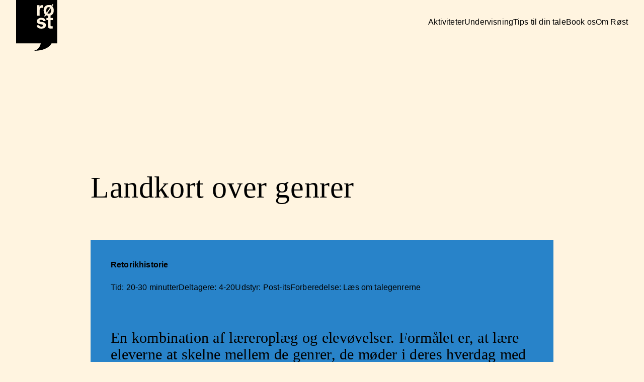

--- FILE ---
content_type: text/html; charset=UTF-8
request_url: https://xn--rst-0na.dk/undervisning/landkort-over-genrer/
body_size: 8468
content:
<!DOCTYPE html>
<html lang="en-US">
	<head>
	<meta http-equiv="Content-Type" content="text/html; charset=UTF-8"/> 
	<meta name="viewport" content="initial-scale=1.0, maximum-scale=1.0, minimum-scale=1.0, user-scalable=no, width=device-width" />

	<title>
		Landkort over genrer - Røst	</title>

	<link rel="apple-touch-icon" sizes="180x180" href="https://www.talerskolenroest.dk/wp-content/themes/roest/favicon/apple-touch-icon.png?t=1738743096">
	<link rel="icon" type="image/png" href="https://www.talerskolenroest.dk/wp-content/themes/roest/favicon/favicon-32x32.png?t=1738743096" sizes="32x32">
	<link rel="icon" type="image/png" href="https://www.talerskolenroest.dk/wp-content/themes/roest/favicon/favicon-16x16.png?t=1738743096" sizes="16x16">
	<link rel="icon" type="image/x-icon" href="https://www.talerskolenroest.dk/wp-content/themes/roest/favicon/favicon.ico?t=1738743096">
	<link rel="manifest" href="https://www.talerskolenroest.dk/wp-content/themes/roest/favicon/manifest.json?t=1738743096">

	<link rel="profile" href="http://gmpg.org/xfn/11">
	<link rel="pingback" href="https://www.talerskolenroest.dk/xmlrpc.php">

	<meta name='robots' content='index, follow, max-image-preview:large, max-snippet:-1, max-video-preview:-1' />
	<style>img:is([sizes="auto" i], [sizes^="auto," i]) { contain-intrinsic-size: 3000px 1500px }</style>
	
	<!-- This site is optimized with the Yoast SEO plugin v24.4 - https://yoast.com/wordpress/plugins/seo/ -->
	<link rel="canonical" href="https://www.talerskolenroest.dk/undervisning/landkort-over-genrer/" />
	<meta property="og:locale" content="en_US" />
	<meta property="og:type" content="article" />
	<meta property="og:title" content="Landkort over genrer - Røst" />
	<meta property="og:url" content="https://www.talerskolenroest.dk/undervisning/landkort-over-genrer/" />
	<meta property="og:site_name" content="Røst" />
	<meta property="article:modified_time" content="2025-10-23T09:49:16+00:00" />
	<meta name="twitter:card" content="summary_large_image" />
	<meta name="twitter:label1" content="Est. reading time" />
	<meta name="twitter:data1" content="2 minutes" />
	<script type="application/ld+json" class="yoast-schema-graph">{"@context":"https://schema.org","@graph":[{"@type":"WebPage","@id":"https://www.talerskolenroest.dk/undervisning/landkort-over-genrer/","url":"https://www.talerskolenroest.dk/undervisning/landkort-over-genrer/","name":"Landkort over genrer - Røst","isPartOf":{"@id":"https://www.talerskolenroest.dk/#website"},"datePublished":"2024-10-25T15:16:19+00:00","dateModified":"2025-10-23T09:49:16+00:00","breadcrumb":{"@id":"https://www.talerskolenroest.dk/undervisning/landkort-over-genrer/#breadcrumb"},"inLanguage":"en-US","potentialAction":[{"@type":"ReadAction","target":["https://www.talerskolenroest.dk/undervisning/landkort-over-genrer/"]}]},{"@type":"BreadcrumbList","@id":"https://www.talerskolenroest.dk/undervisning/landkort-over-genrer/#breadcrumb","itemListElement":[{"@type":"ListItem","position":1,"name":"Home","item":"https://www.talerskolenroest.dk/"},{"@type":"ListItem","position":2,"name":"Landkort over genrer"}]},{"@type":"WebSite","@id":"https://www.talerskolenroest.dk/#website","url":"https://www.talerskolenroest.dk/","name":"Røst","description":"","potentialAction":[{"@type":"SearchAction","target":{"@type":"EntryPoint","urlTemplate":"https://www.talerskolenroest.dk/?s={search_term_string}"},"query-input":{"@type":"PropertyValueSpecification","valueRequired":true,"valueName":"search_term_string"}}],"inLanguage":"en-US"}]}</script>
	<!-- / Yoast SEO plugin. -->


<link rel='dns-prefetch' href='//www.talerskolenroest.dk' />
<script type="text/javascript">
/* <![CDATA[ */
window._wpemojiSettings = {"baseUrl":"https:\/\/s.w.org\/images\/core\/emoji\/15.0.3\/72x72\/","ext":".png","svgUrl":"https:\/\/s.w.org\/images\/core\/emoji\/15.0.3\/svg\/","svgExt":".svg","source":{"concatemoji":"https:\/\/www.talerskolenroest.dk\/wp-includes\/js\/wp-emoji-release.min.js?ver=6.7.1"}};
/*! This file is auto-generated */
!function(i,n){var o,s,e;function c(e){try{var t={supportTests:e,timestamp:(new Date).valueOf()};sessionStorage.setItem(o,JSON.stringify(t))}catch(e){}}function p(e,t,n){e.clearRect(0,0,e.canvas.width,e.canvas.height),e.fillText(t,0,0);var t=new Uint32Array(e.getImageData(0,0,e.canvas.width,e.canvas.height).data),r=(e.clearRect(0,0,e.canvas.width,e.canvas.height),e.fillText(n,0,0),new Uint32Array(e.getImageData(0,0,e.canvas.width,e.canvas.height).data));return t.every(function(e,t){return e===r[t]})}function u(e,t,n){switch(t){case"flag":return n(e,"\ud83c\udff3\ufe0f\u200d\u26a7\ufe0f","\ud83c\udff3\ufe0f\u200b\u26a7\ufe0f")?!1:!n(e,"\ud83c\uddfa\ud83c\uddf3","\ud83c\uddfa\u200b\ud83c\uddf3")&&!n(e,"\ud83c\udff4\udb40\udc67\udb40\udc62\udb40\udc65\udb40\udc6e\udb40\udc67\udb40\udc7f","\ud83c\udff4\u200b\udb40\udc67\u200b\udb40\udc62\u200b\udb40\udc65\u200b\udb40\udc6e\u200b\udb40\udc67\u200b\udb40\udc7f");case"emoji":return!n(e,"\ud83d\udc26\u200d\u2b1b","\ud83d\udc26\u200b\u2b1b")}return!1}function f(e,t,n){var r="undefined"!=typeof WorkerGlobalScope&&self instanceof WorkerGlobalScope?new OffscreenCanvas(300,150):i.createElement("canvas"),a=r.getContext("2d",{willReadFrequently:!0}),o=(a.textBaseline="top",a.font="600 32px Arial",{});return e.forEach(function(e){o[e]=t(a,e,n)}),o}function t(e){var t=i.createElement("script");t.src=e,t.defer=!0,i.head.appendChild(t)}"undefined"!=typeof Promise&&(o="wpEmojiSettingsSupports",s=["flag","emoji"],n.supports={everything:!0,everythingExceptFlag:!0},e=new Promise(function(e){i.addEventListener("DOMContentLoaded",e,{once:!0})}),new Promise(function(t){var n=function(){try{var e=JSON.parse(sessionStorage.getItem(o));if("object"==typeof e&&"number"==typeof e.timestamp&&(new Date).valueOf()<e.timestamp+604800&&"object"==typeof e.supportTests)return e.supportTests}catch(e){}return null}();if(!n){if("undefined"!=typeof Worker&&"undefined"!=typeof OffscreenCanvas&&"undefined"!=typeof URL&&URL.createObjectURL&&"undefined"!=typeof Blob)try{var e="postMessage("+f.toString()+"("+[JSON.stringify(s),u.toString(),p.toString()].join(",")+"));",r=new Blob([e],{type:"text/javascript"}),a=new Worker(URL.createObjectURL(r),{name:"wpTestEmojiSupports"});return void(a.onmessage=function(e){c(n=e.data),a.terminate(),t(n)})}catch(e){}c(n=f(s,u,p))}t(n)}).then(function(e){for(var t in e)n.supports[t]=e[t],n.supports.everything=n.supports.everything&&n.supports[t],"flag"!==t&&(n.supports.everythingExceptFlag=n.supports.everythingExceptFlag&&n.supports[t]);n.supports.everythingExceptFlag=n.supports.everythingExceptFlag&&!n.supports.flag,n.DOMReady=!1,n.readyCallback=function(){n.DOMReady=!0}}).then(function(){return e}).then(function(){var e;n.supports.everything||(n.readyCallback(),(e=n.source||{}).concatemoji?t(e.concatemoji):e.wpemoji&&e.twemoji&&(t(e.twemoji),t(e.wpemoji)))}))}((window,document),window._wpemojiSettings);
/* ]]> */
</script>
<style id='wp-emoji-styles-inline-css' type='text/css'>

	img.wp-smiley, img.emoji {
		display: inline !important;
		border: none !important;
		box-shadow: none !important;
		height: 1em !important;
		width: 1em !important;
		margin: 0 0.07em !important;
		vertical-align: -0.1em !important;
		background: none !important;
		padding: 0 !important;
	}
</style>
<link rel='stylesheet' id='wp-block-library-css' href='https://www.talerskolenroest.dk/wp-includes/css/dist/block-library/style.min.css?ver=6.7.1' type='text/css' media='all' />
<link rel='stylesheet' id='theme-editor-styles-css' href='https://www.talerskolenroest.dk/wp-content/themes/roest/dist/style.css?ver=1738743069' type='text/css' media='all' />
<style id='classic-theme-styles-inline-css' type='text/css'>
/*! This file is auto-generated */
.wp-block-button__link{color:#fff;background-color:#32373c;border-radius:9999px;box-shadow:none;text-decoration:none;padding:calc(.667em + 2px) calc(1.333em + 2px);font-size:1.125em}.wp-block-file__button{background:#32373c;color:#fff;text-decoration:none}
</style>
<style id='global-styles-inline-css' type='text/css'>
:root{--wp--preset--aspect-ratio--square: 1;--wp--preset--aspect-ratio--4-3: 4/3;--wp--preset--aspect-ratio--3-4: 3/4;--wp--preset--aspect-ratio--3-2: 3/2;--wp--preset--aspect-ratio--2-3: 2/3;--wp--preset--aspect-ratio--16-9: 16/9;--wp--preset--aspect-ratio--9-16: 9/16;--wp--preset--color--black: #000000;--wp--preset--color--cyan-bluish-gray: #abb8c3;--wp--preset--color--white: #ffffff;--wp--preset--color--pale-pink: #f78da7;--wp--preset--color--vivid-red: #cf2e2e;--wp--preset--color--luminous-vivid-orange: #ff6900;--wp--preset--color--luminous-vivid-amber: #fcb900;--wp--preset--color--light-green-cyan: #7bdcb5;--wp--preset--color--vivid-green-cyan: #00d084;--wp--preset--color--pale-cyan-blue: #8ed1fc;--wp--preset--color--vivid-cyan-blue: #0693e3;--wp--preset--color--vivid-purple: #9b51e0;--wp--preset--gradient--vivid-cyan-blue-to-vivid-purple: linear-gradient(135deg,rgba(6,147,227,1) 0%,rgb(155,81,224) 100%);--wp--preset--gradient--light-green-cyan-to-vivid-green-cyan: linear-gradient(135deg,rgb(122,220,180) 0%,rgb(0,208,130) 100%);--wp--preset--gradient--luminous-vivid-amber-to-luminous-vivid-orange: linear-gradient(135deg,rgba(252,185,0,1) 0%,rgba(255,105,0,1) 100%);--wp--preset--gradient--luminous-vivid-orange-to-vivid-red: linear-gradient(135deg,rgba(255,105,0,1) 0%,rgb(207,46,46) 100%);--wp--preset--gradient--very-light-gray-to-cyan-bluish-gray: linear-gradient(135deg,rgb(238,238,238) 0%,rgb(169,184,195) 100%);--wp--preset--gradient--cool-to-warm-spectrum: linear-gradient(135deg,rgb(74,234,220) 0%,rgb(151,120,209) 20%,rgb(207,42,186) 40%,rgb(238,44,130) 60%,rgb(251,105,98) 80%,rgb(254,248,76) 100%);--wp--preset--gradient--blush-light-purple: linear-gradient(135deg,rgb(255,206,236) 0%,rgb(152,150,240) 100%);--wp--preset--gradient--blush-bordeaux: linear-gradient(135deg,rgb(254,205,165) 0%,rgb(254,45,45) 50%,rgb(107,0,62) 100%);--wp--preset--gradient--luminous-dusk: linear-gradient(135deg,rgb(255,203,112) 0%,rgb(199,81,192) 50%,rgb(65,88,208) 100%);--wp--preset--gradient--pale-ocean: linear-gradient(135deg,rgb(255,245,203) 0%,rgb(182,227,212) 50%,rgb(51,167,181) 100%);--wp--preset--gradient--electric-grass: linear-gradient(135deg,rgb(202,248,128) 0%,rgb(113,206,126) 100%);--wp--preset--gradient--midnight: linear-gradient(135deg,rgb(2,3,129) 0%,rgb(40,116,252) 100%);--wp--preset--font-size--small: 13px;--wp--preset--font-size--medium: 20px;--wp--preset--font-size--large: 36px;--wp--preset--font-size--x-large: 42px;--wp--preset--spacing--20: 0.44rem;--wp--preset--spacing--30: 0.67rem;--wp--preset--spacing--40: 1rem;--wp--preset--spacing--50: 1.5rem;--wp--preset--spacing--60: 2.25rem;--wp--preset--spacing--70: 3.38rem;--wp--preset--spacing--80: 5.06rem;--wp--preset--shadow--natural: 6px 6px 9px rgba(0, 0, 0, 0.2);--wp--preset--shadow--deep: 12px 12px 50px rgba(0, 0, 0, 0.4);--wp--preset--shadow--sharp: 6px 6px 0px rgba(0, 0, 0, 0.2);--wp--preset--shadow--outlined: 6px 6px 0px -3px rgba(255, 255, 255, 1), 6px 6px rgba(0, 0, 0, 1);--wp--preset--shadow--crisp: 6px 6px 0px rgba(0, 0, 0, 1);}:where(.is-layout-flex){gap: 0.5em;}:where(.is-layout-grid){gap: 0.5em;}body .is-layout-flex{display: flex;}.is-layout-flex{flex-wrap: wrap;align-items: center;}.is-layout-flex > :is(*, div){margin: 0;}body .is-layout-grid{display: grid;}.is-layout-grid > :is(*, div){margin: 0;}:where(.wp-block-columns.is-layout-flex){gap: 2em;}:where(.wp-block-columns.is-layout-grid){gap: 2em;}:where(.wp-block-post-template.is-layout-flex){gap: 1.25em;}:where(.wp-block-post-template.is-layout-grid){gap: 1.25em;}.has-black-color{color: var(--wp--preset--color--black) !important;}.has-cyan-bluish-gray-color{color: var(--wp--preset--color--cyan-bluish-gray) !important;}.has-white-color{color: var(--wp--preset--color--white) !important;}.has-pale-pink-color{color: var(--wp--preset--color--pale-pink) !important;}.has-vivid-red-color{color: var(--wp--preset--color--vivid-red) !important;}.has-luminous-vivid-orange-color{color: var(--wp--preset--color--luminous-vivid-orange) !important;}.has-luminous-vivid-amber-color{color: var(--wp--preset--color--luminous-vivid-amber) !important;}.has-light-green-cyan-color{color: var(--wp--preset--color--light-green-cyan) !important;}.has-vivid-green-cyan-color{color: var(--wp--preset--color--vivid-green-cyan) !important;}.has-pale-cyan-blue-color{color: var(--wp--preset--color--pale-cyan-blue) !important;}.has-vivid-cyan-blue-color{color: var(--wp--preset--color--vivid-cyan-blue) !important;}.has-vivid-purple-color{color: var(--wp--preset--color--vivid-purple) !important;}.has-black-background-color{background-color: var(--wp--preset--color--black) !important;}.has-cyan-bluish-gray-background-color{background-color: var(--wp--preset--color--cyan-bluish-gray) !important;}.has-white-background-color{background-color: var(--wp--preset--color--white) !important;}.has-pale-pink-background-color{background-color: var(--wp--preset--color--pale-pink) !important;}.has-vivid-red-background-color{background-color: var(--wp--preset--color--vivid-red) !important;}.has-luminous-vivid-orange-background-color{background-color: var(--wp--preset--color--luminous-vivid-orange) !important;}.has-luminous-vivid-amber-background-color{background-color: var(--wp--preset--color--luminous-vivid-amber) !important;}.has-light-green-cyan-background-color{background-color: var(--wp--preset--color--light-green-cyan) !important;}.has-vivid-green-cyan-background-color{background-color: var(--wp--preset--color--vivid-green-cyan) !important;}.has-pale-cyan-blue-background-color{background-color: var(--wp--preset--color--pale-cyan-blue) !important;}.has-vivid-cyan-blue-background-color{background-color: var(--wp--preset--color--vivid-cyan-blue) !important;}.has-vivid-purple-background-color{background-color: var(--wp--preset--color--vivid-purple) !important;}.has-black-border-color{border-color: var(--wp--preset--color--black) !important;}.has-cyan-bluish-gray-border-color{border-color: var(--wp--preset--color--cyan-bluish-gray) !important;}.has-white-border-color{border-color: var(--wp--preset--color--white) !important;}.has-pale-pink-border-color{border-color: var(--wp--preset--color--pale-pink) !important;}.has-vivid-red-border-color{border-color: var(--wp--preset--color--vivid-red) !important;}.has-luminous-vivid-orange-border-color{border-color: var(--wp--preset--color--luminous-vivid-orange) !important;}.has-luminous-vivid-amber-border-color{border-color: var(--wp--preset--color--luminous-vivid-amber) !important;}.has-light-green-cyan-border-color{border-color: var(--wp--preset--color--light-green-cyan) !important;}.has-vivid-green-cyan-border-color{border-color: var(--wp--preset--color--vivid-green-cyan) !important;}.has-pale-cyan-blue-border-color{border-color: var(--wp--preset--color--pale-cyan-blue) !important;}.has-vivid-cyan-blue-border-color{border-color: var(--wp--preset--color--vivid-cyan-blue) !important;}.has-vivid-purple-border-color{border-color: var(--wp--preset--color--vivid-purple) !important;}.has-vivid-cyan-blue-to-vivid-purple-gradient-background{background: var(--wp--preset--gradient--vivid-cyan-blue-to-vivid-purple) !important;}.has-light-green-cyan-to-vivid-green-cyan-gradient-background{background: var(--wp--preset--gradient--light-green-cyan-to-vivid-green-cyan) !important;}.has-luminous-vivid-amber-to-luminous-vivid-orange-gradient-background{background: var(--wp--preset--gradient--luminous-vivid-amber-to-luminous-vivid-orange) !important;}.has-luminous-vivid-orange-to-vivid-red-gradient-background{background: var(--wp--preset--gradient--luminous-vivid-orange-to-vivid-red) !important;}.has-very-light-gray-to-cyan-bluish-gray-gradient-background{background: var(--wp--preset--gradient--very-light-gray-to-cyan-bluish-gray) !important;}.has-cool-to-warm-spectrum-gradient-background{background: var(--wp--preset--gradient--cool-to-warm-spectrum) !important;}.has-blush-light-purple-gradient-background{background: var(--wp--preset--gradient--blush-light-purple) !important;}.has-blush-bordeaux-gradient-background{background: var(--wp--preset--gradient--blush-bordeaux) !important;}.has-luminous-dusk-gradient-background{background: var(--wp--preset--gradient--luminous-dusk) !important;}.has-pale-ocean-gradient-background{background: var(--wp--preset--gradient--pale-ocean) !important;}.has-electric-grass-gradient-background{background: var(--wp--preset--gradient--electric-grass) !important;}.has-midnight-gradient-background{background: var(--wp--preset--gradient--midnight) !important;}.has-small-font-size{font-size: var(--wp--preset--font-size--small) !important;}.has-medium-font-size{font-size: var(--wp--preset--font-size--medium) !important;}.has-large-font-size{font-size: var(--wp--preset--font-size--large) !important;}.has-x-large-font-size{font-size: var(--wp--preset--font-size--x-large) !important;}
:where(.wp-block-post-template.is-layout-flex){gap: 1.25em;}:where(.wp-block-post-template.is-layout-grid){gap: 1.25em;}
:where(.wp-block-columns.is-layout-flex){gap: 2em;}:where(.wp-block-columns.is-layout-grid){gap: 2em;}
:root :where(.wp-block-pullquote){font-size: 1.5em;line-height: 1.6;}
</style>
<link rel='stylesheet' id='theme-style-css' href='https://www.talerskolenroest.dk/wp-content/themes/roest/dist/style.css?v=1.0.2&#038;ver=6.7.1' type='text/css' media='all' />
<link rel="https://api.w.org/" href="https://www.talerskolenroest.dk/wp-json/" /><link rel="alternate" title="JSON" type="application/json" href="https://www.talerskolenroest.dk/wp-json/wp/v2/undervisning/772" /><link rel='shortlink' href='https://www.talerskolenroest.dk/?p=772' />
<link rel="alternate" title="oEmbed (JSON)" type="application/json+oembed" href="https://www.talerskolenroest.dk/wp-json/oembed/1.0/embed?url=https%3A%2F%2Fwww.talerskolenroest.dk%2Fundervisning%2Flandkort-over-genrer%2F" />
<link rel="alternate" title="oEmbed (XML)" type="text/xml+oembed" href="https://www.talerskolenroest.dk/wp-json/oembed/1.0/embed?url=https%3A%2F%2Fwww.talerskolenroest.dk%2Fundervisning%2Flandkort-over-genrer%2F&#038;format=xml" />
</head>
<body class="overscroll-none template-default post-type-undervisning landkort-over-genrer">
	<div>	
		<header class="wrap flex flex-row justify-between items-start fixed z-100 top-0 md:top-0 left-0 w-full md:h-[86px] text-black">
			<h1 class="relative z-10">
				<a href="https://www.talerskolenroest.dk">
					<img src="https://www.talerskolenroest.dk/wp-content/themes/roest/assets/logo.svg" class="h-20 md:h-[101px]">
				</a>
			</h1>
			<button class="hamburger hamburger--slider relative z-10 md:hidden">
				<span class="hamburger-box">
					<span class="hamburger-inner"></span>
				</span>
			</button>
			<nav class="fixed translate-x-full md:transform-none w-full bottom-0 top-0 left-0 bg-blue-light p-5 md:p-0 md:bg-transparent md:w-auto md:h-auto md:static md:h-[86px] md:h-full items-center flex flex-col md:flex-row gap-6 md:gap-8">
				<div class="menu-forslag-til-menu-container"><ul id="menu-forslag-til-menu" class="menu"><li id="menu-item-1949" class="menu-item menu-item-type-post_type menu-item-object-page menu-item-1949"><a href="https://www.talerskolenroest.dk/arrangementer/">Aktiviteter</a></li>
<li id="menu-item-1951" class="menu-item menu-item-type-post_type menu-item-object-page menu-item-1951"><a href="https://www.talerskolenroest.dk/undervisning/">Undervisning</a></li>
<li id="menu-item-2030" class="menu-item menu-item-type-post_type menu-item-object-page menu-item-2030"><a href="https://www.talerskolenroest.dk/tips-til-din-tale/">Tips til din tale</a></li>
<li id="menu-item-1991" class="menu-item menu-item-type-post_type menu-item-object-page menu-item-1991"><a href="https://www.talerskolenroest.dk/book-os/">Book os</a></li>
<li id="menu-item-1950" class="menu-item menu-item-type-post_type menu-item-object-page menu-item-1950"><a href="https://www.talerskolenroest.dk/om-rost/">Om Røst</a></li>
</ul></div>			</nav>
		</header><style>
:root {
    --global-bg: var(--color-blue-light);
}
</style>
<main class="pt-50 md:pt-75 pb-10">
    <div class="grid grid-cols-12">
        <div class="col-span-12">
            <div class="block-item component-padding-">
                <h1 class="text-xl mb-8 md:mb-16">Landkort over genrer</h1>
            </div>
        </div>
    </div>

    <div class="grid grid-cols-12">
        <div class="col-span-12">
            <div class="block-item py-0">
                <div class="py-6 px-6 md:px-10 md:py-10 component-padding bg-blue-light">
                    <p><strong>Retorikhistorie</strong></p><p class="flex flex-col md:flex-row max-md:mb-10 gap-y-1 gap-x-10"><span>Tid: 20-30 minutter</span><span>Deltagere: 4-20</span><span>Udstyr: Post-its</span><span>Forberedelse: Læs om talegenrerne</span></p>                    <h2 class="!text-lg mt-6">En kombination af læreroplæg og elevøvelser. Formålet er, at lære eleverne at skelne mellem de genrer, de møder i deres hverdag med udgangspunkt i Aristoteles’ tre talegenrer: den epideiktiske, den deliberative og den forensiske.</h2>
                </div>
            </div>
        </div>
    </div>

    <div class="grid grid-cols-12">
        <div class="col-span-12">
            <div class="block-item text-md"><p>Start med at give hver elev en bunke post-its og bed dem nedfælde en masse eksempler på forskellige taler. Hvis de har svært ved at komme i gang, kan du give dem disse eksempler:</p>
<ul>
<li>en søsters tale ved broderens bryllup</li>
<li>en lokalpolitikers tale i byrådssalen</li>
<li>en advokats forsvar for en kvinde, der er anklaget for mord.</li>
</ul>
<p><strong>Underviserens introduktion:</strong></p>
<p>Når eleverne har skrevet en halv snes øvelser, introducerer du dem til de tre talegenrer, Aristoteles definerede i antikken:</p>
<ul>
<li>Den deliberative (politiske) tale, der typisk har til formål at overbevise om at noget skal ændres i <em>fremtiden</em>.</li>
<li>Den forensiske (juridiske) tale, der typisk har til formål at overbevise om at noget har eller ikke har fundet sted &#8211; og er bundet til <em>fortiden</em>.</li>
<li>Den epideiktiske tale (lejlighedstalen), der typisk er forankret i <em>nutiden</em> og har til formål at hylde eller dadle noget eller nogen.</li>
</ul>
<p>Du kan læse Lisa S. Villadsens artikel Forstå tekstens dynamik: introduktion til analyse af taler her på talerskolenroest.dk, for at blive klogere på de tre genrer.</p>
<p>Påpeg gerne over for eleverne, at flere retorikere senere har kritiseret Aristoteles&#8217; genresystemet for at være for rigidt, men at det gennem tiden har vist sig at være et brugbart værktøj til både at analysere og udarbejde taler. Særligt fordi det fører til nogle gode overvejelser over hver enkelt tales formål og funktion.</p>
</div><div class="block-item text-md"><p>Efter præsentationen af de tre genrer beder du dem placere deres post-its med taler inden for hver af genrerne. Du kan have tre borde, tre cirkler på tavlen eller tre områder på gulvet &#8211; en til hver af de tre genrer.</p>
<p>Bed herefter eleverne pege på nogle af de taler, de ikke var i tvivl om, hvor de skulle placere &#8211; og tag en snak om dem. Bed dem herefter pege på de taler, hvor de var mere usikre.</p>
<p>Vær i den forbindelse opmærksom på, at de enkelte eksempler sagtens kan læne sig op af flere genrer &#8211; det er meget udbredt, at nogle taler er såkaldte <em>genrehybrider</em>.</p>
</div><div class="block-item text-md"><p>Som afslutning kan I tage en snak om, hvor eleverne møder genrerne i deres hverdag og eventuelt om hvilke nye genrer, der er opstået siden Aristoteles&#8217; inddeling (for eksempel; breve, mails, reklamer, Facebook-opdateringer, tweets osv.)</p>
</div>        </div>
    </div>

    <svg xmlns="http://www.w3.org/2000/svg" class="w-38 mt-30 mx-auto fill-blue-light" data-name="Layer 1" viewBox="0 0 817.76 820.15">
        <path d="M136.74 7.82C159.72-2.42 180.18.02 190.34.9s17.82-.15 26.94 1.77 19.88 3.24 27.83 5.15 30.48 7.95 46.38 12.07 22.53 6.04 35.04 9.72 25.69 12 42.48 15.39c16.79 3.39 19.88 4.42 29.3 4.42s22.09 4.27 29.74 5.6 53.52 12.74 77.6 19.58 62.06 18.55 83.26 26.06c21.2 7.51 37.55 16.12 55.21 18.11s31.8.88 41.52 6.4 15.68 6.85 20.98 17.89 7.07 24.96 5.74 33.35-5.52 30.48-4.64 38.65 5.52 36.22 11.26 54.11 7.07 22.75 14.13 47.71c7.07 24.96 11.48 50.13 19.88 72.66s22.75 43.29 27.17 51.24 18.55 27.61 22.31 39.75 7.07 24.29 9.5 39.75 6.18 42.4 5.74 56.98-1.77 23.85-7.51 37.99-17.45 38.87-19.88 47.93-8.17 31.36-11.48 39.09-5.08 11.26-16.34 22.09-42.85 40.2-52.34 50.8-26.5 19.88-33.35 25.4-14.8 13.47-18.77 16.56-4.86 2.43-13.47 2.87-24.96 0-36.22-1.55-24.74-1.99-32.91-1.99-21.87-1.33-33.57-1.55-23.41-.22-28.49.88-15.68-.22-30.26-.22-14.06-2.28-19.95-2.28-12.37-1.47-18.26-1.77-20.91-3.24-24.74-3.24-11.48-.74-16.05-1.47-19.29-.66-33.13-.52-33.13.44-40.2-.29-41.74-3.9-50.13-4.64-13.69-2.8-22.23-2.94-24.74-1.62-30.77-1.47-12.52-.29-22.38-1.91-31.07-5.74-43.73-9.13-26.5-5.6-30.33-7.21-15.02-9.87-17.82-11.78-3.39-2.06-7.36-6.63-16.64-40.93-21.94-57.57-11.04-46.38-15.31-57.13-21.2-69.64-24.29-78.26-12.37-39.75-18.33-54.33c-5.96-14.58-18.7-46.53-20.91-57.72S1.43 435.98.4 433.92s.29-9.13 0-11.48.88-35.04 1.18-40.34 2.5-29.01 3.53-36.37 3.68-11.63 4.86-13.99 11.93-27.09 14.43-30.77 14.87-24.59 24-35.04 14.72-23.26 18.4-30.92 8.39-20.76 8.83-25.77.29-14.13-.59-18.26-2.65-8.69-.74-12.66 6.63-11.93 8.98-17.08 12.07-32.98 15.02-48.15 4.42-31.66 5.3-42.11 5.3-29.15 7.36-34.16 8.25-12.81 14.43-19.29c6.18-6.48 7.16-7.86 11.34-9.72Z"></path>
    </svg>

    <div class="grid grid-cols-12 gap-y-6 my-10">
            <div class="col-span-12"><h2 class="text-xl mb-6 mt-30">Flere øvelser</h2></div>
                        <div class="col-span-12 md:col-span-4 training-entry " data-tags="retorikhistorie">
                            <a href="https://www.talerskolenroest.dk/undervisning/er-du-en-retorisk-medborger/" class="flex flex-col p-6 h-full bg-blue-light">
                                <p><strong>Retorikhistorie</strong></p>                                <h2 class="text-lg mb-4">Er du en retorisk medborger?</h2>
                                <p class="text-md">Her bliver deltagerne bevidste om begrebet retorisk medborgerskab - både i deres egen fortid og fremtid.</p>

                                <div class="mt-auto pt-4">
                                    <hr class="my-4"><span class="block">Tid: 45-60 minutter</span><span class="block">Deltagere: 4-30</span>                                </div>
                            </a>
                        </div>

                    
                        <div class="col-span-12 md:col-span-4 training-entry " data-tags="retorikhistorie">
                            <a href="https://www.talerskolenroest.dk/undervisning/snup-det-skonne/" class="flex flex-col p-6 h-full bg-blue-light">
                                <p><strong>Retorikhistorie</strong></p>                                <h2 class="text-lg mb-4">Snup det skønne</h2>
                                <p class="text-md">Hvordan kan man lade sig inspirere af dygtige talere? Øvelsen her hjælper på vej.</p>

                                <div class="mt-auto pt-4">
                                    <hr class="my-4"><span class="block">Tid: 45-60 minutter</span><span class="block">Deltagere: 4-20</span>                                </div>
                            </a>
                        </div>

                    
                        <div class="col-span-12 md:col-span-4 training-entry " data-tags="retorikhistorie">
                            <a href="https://www.talerskolenroest.dk/undervisning/hyld-hyld-hyld/" class="flex flex-col p-6 h-full bg-blue-light">
                                <p><strong>Retorikhistorie</strong></p>                                <h2 class="text-lg mb-4">Hyld, hyld, hyld!</h2>
                                <p class="text-md">Festlig øvelse hvor eleverne på kort tid skal holde en hyldesttale om enten en person, en ting, et begreb, en by eller et dyr.</p>

                                <div class="mt-auto pt-4">
                                    <hr class="my-4"><span class="block">Tid: 30-45 minutter</span><span class="block">Deltagere: 2-20</span>                                </div>
                            </a>
                        </div>

                        </div>
</main>
			<footer class="py-8">
				<div class="grid grid-cols-12 grid-full">
					<div class="col-span-12">
						<img src="https://www.talerskolenroest.dk/wp-content/themes/roest/assets/logo.svg" class="h-20 md:h-[101px] mb-8">
					</div>
					<div class="col-span-12 md:col-span-5">
						<div class="flex flex-col justify-between h-full">
							<div class="mb-20 text-lg font-serif">
								<p>Røst er en talerskole, der arbejder for at give unge modet til at tage ordet.</p>
							</div>
							<div>
								<h3 class="text-lg font-serif">© Røst 2026</h3>
							</div>
						</div>
					</div>

					<div class="col-span-12 md:col-span-4 md:col-start-9">
						<div class="flex flex-col justify-between h-full">
							<div class="mb-20">
								
								<div class="mb-5">
									<h2 class="text-md font-serif mb-1">Adresse</h2>
									<p>Symbion Vesterbro, Gl. Kongevej 11-13, 5. sal, 1610 København V.</p>
								</div>

								
								<div class="mb-5">
									<h2 class="text-md font-serif mb-1">Kontakt</h2>
									<p>Mail info@talerskolenroest.dk<br />
CVR 44934043</p>
								</div>

															</div>
							<div>
								<ul class="flex flex-wrap gap-6">

									
											<li><a href="https://www.instagram.com/roesttalerskole/" target="_blank" class="text-lg font-serif">Instagram</a></li>

											
											<li><a href="https://www.facebook.com/roesttalerskole" target="_blank" class="text-lg font-serif">Facebook</a></li>

																			</ul>
							</div>
						</div>
					</div>
				</div>
			</footer>
		</div>

		<script type="text/javascript" src="https://www.talerskolenroest.dk/wp-content/themes/roest/dist/scripts/main.js?v=1.0.2" id="theme-scripts-js"></script>
	</body>
</html>

--- FILE ---
content_type: text/css
request_url: https://www.talerskolenroest.dk/wp-content/themes/roest/dist/style.css?ver=1738743069
body_size: 23370
content:
/**
 * Swiper 11.1.15
 * Most modern mobile touch slider and framework with hardware accelerated transitions
 * https://swiperjs.com
 *
 * Copyright 2014-2024 Vladimir Kharlampidi
 *
 * Released under the MIT License
 *
 * Released on: November 18, 2024
 */

/* FONT_START */
@font-face {
  font-family: 'swiper-icons';
  src: url("data:application/font-woff;charset=utf-8;base64, [base64]//wADZ2x5ZgAAAywAAADMAAAD2MHtryVoZWFkAAABbAAAADAAAAA2E2+eoWhoZWEAAAGcAAAAHwAAACQC9gDzaG10eAAAAigAAAAZAAAArgJkABFsb2NhAAAC0AAAAFoAAABaFQAUGG1heHAAAAG8AAAAHwAAACAAcABAbmFtZQAAA/gAAAE5AAACXvFdBwlwb3N0AAAFNAAAAGIAAACE5s74hXjaY2BkYGAAYpf5Hu/j+W2+MnAzMYDAzaX6QjD6/4//Bxj5GA8AuRwMYGkAPywL13jaY2BkYGA88P8Agx4j+/8fQDYfA1AEBWgDAIB2BOoAeNpjYGRgYNBh4GdgYgABEMnIABJzYNADCQAACWgAsQB42mNgYfzCOIGBlYGB0YcxjYGBwR1Kf2WQZGhhYGBiYGVmgAFGBiQQkOaawtDAoMBQxXjg/wEGPcYDDA4wNUA2CCgwsAAAO4EL6gAAeNpj2M0gyAACqxgGNWBkZ2D4/wMA+xkDdgAAAHjaY2BgYGaAYBkGRgYQiAHyGMF8FgYHIM3DwMHABGQrMOgyWDLEM1T9/w8UBfEMgLzE////P/5//f/V/xv+r4eaAAeMbAxwIUYmIMHEgKYAYjUcsDAwsLKxc3BycfPw8jEQA/[base64]/uznmfPFBNODM2K7MTQ45YEAZqGP81AmGGcF3iPqOop0r1SPTaTbVkfUe4HXj97wYE+yNwWYxwWu4v1ugWHgo3S1XdZEVqWM7ET0cfnLGxWfkgR42o2PvWrDMBSFj/IHLaF0zKjRgdiVMwScNRAoWUoH78Y2icB/yIY09An6AH2Bdu/UB+yxopYshQiEvnvu0dURgDt8QeC8PDw7Fpji3fEA4z/PEJ6YOB5hKh4dj3EvXhxPqH/SKUY3rJ7srZ4FZnh1PMAtPhwP6fl2PMJMPDgeQ4rY8YT6Gzao0eAEA409DuggmTnFnOcSCiEiLMgxCiTI6Cq5DZUd3Qmp10vO0LaLTd2cjN4fOumlc7lUYbSQcZFkutRG7g6JKZKy0RmdLY680CDnEJ+UMkpFFe1RN7nxdVpXrC4aTtnaurOnYercZg2YVmLN/d/gczfEimrE/fs/bOuq29Zmn8tloORaXgZgGa78yO9/cnXm2BpaGvq25Dv9S4E9+5SIc9PqupJKhYFSSl47+Qcr1mYNAAAAeNptw0cKwkAAAMDZJA8Q7OUJvkLsPfZ6zFVERPy8qHh2YER+3i/BP83vIBLLySsoKimrqKqpa2hp6+jq6RsYGhmbmJqZSy0sraxtbO3sHRydnEMU4uR6yx7JJXveP7WrDycAAAAAAAH//wACeNpjYGRgYOABYhkgZgJCZgZNBkYGLQZtIJsFLMYAAAw3ALgAeNolizEKgDAQBCchRbC2sFER0YD6qVQiBCv/H9ezGI6Z5XBAw8CBK/m5iQQVauVbXLnOrMZv2oLdKFa8Pjuru2hJzGabmOSLzNMzvutpB3N42mNgZGBg4GKQYzBhYMxJLMlj4GBgAYow/P/PAJJhLM6sSoWKfWCAAwDAjgbRAAB42mNgYGBkAIIbCZo5IPrmUn0hGA0AO8EFTQAA");
  font-weight: 400;
  font-style: normal;
}
/* FONT_END */
:root {
  --swiper-theme-color: #007aff;
  /*
  --swiper-preloader-color: var(--swiper-theme-color);
  --swiper-wrapper-transition-timing-function: initial;
  */
}
:host {
  position: relative;
  display: block;
  margin-left: auto;
  margin-right: auto;
  z-index: 1;
}
.swiper {
  margin-left: auto;
  margin-right: auto;
  position: relative;
  overflow: hidden;
  list-style: none;
  padding: 0;
  /* Fix of Webkit flickering */
  z-index: 1;
  display: block;
}
.swiper-vertical > .swiper-wrapper {
  flex-direction: column;
}
.swiper-wrapper {
  position: relative;
  width: 100%;
  height: 100%;
  z-index: 1;
  display: flex;
  transition-property: transform;
  transition-timing-function: var(--swiper-wrapper-transition-timing-function, initial);
  box-sizing: content-box;
}
.swiper-android .swiper-slide,
.swiper-ios .swiper-slide,
.swiper-wrapper {
  transform: translate3d(0px, 0, 0);
}
.swiper-horizontal {
  touch-action: pan-y;
}
.swiper-vertical {
  touch-action: pan-x;
}
.swiper-slide {
  flex-shrink: 0;
  width: 100%;
  height: 100%;
  position: relative;
  transition-property: transform;
  display: block;
}
.swiper-slide-invisible-blank {
  visibility: hidden;
}
/* Auto Height */
.swiper-autoheight,
.swiper-autoheight .swiper-slide {
  height: auto;
}
.swiper-autoheight .swiper-wrapper {
  align-items: flex-start;
  transition-property: transform, height;
}
.swiper-backface-hidden .swiper-slide {
  transform: translateZ(0);
  backface-visibility: hidden;
}
/* 3D Effects */
.swiper-3d.swiper-css-mode .swiper-wrapper {
  perspective: 1200px;
}
.swiper-3d .swiper-wrapper {
  transform-style: preserve-3d;
}
.swiper-3d {
  perspective: 1200px;
}
.swiper-3d .swiper-slide,
.swiper-3d .swiper-cube-shadow {
  transform-style: preserve-3d;
}
/* CSS Mode */
.swiper-css-mode > .swiper-wrapper {
  overflow: auto;
  scrollbar-width: none;
  /* For Firefox */
  -ms-overflow-style: none;
  /* For Internet Explorer and Edge */
}
.swiper-css-mode > .swiper-wrapper::-webkit-scrollbar {
  display: none;
}
.swiper-css-mode > .swiper-wrapper > .swiper-slide {
  scroll-snap-align: start start;
}
.swiper-css-mode.swiper-horizontal > .swiper-wrapper {
  scroll-snap-type: x mandatory;
}
.swiper-css-mode.swiper-vertical > .swiper-wrapper {
  scroll-snap-type: y mandatory;
}
.swiper-css-mode.swiper-free-mode > .swiper-wrapper {
  scroll-snap-type: none;
}
.swiper-css-mode.swiper-free-mode > .swiper-wrapper > .swiper-slide {
  scroll-snap-align: none;
}
.swiper-css-mode.swiper-centered > .swiper-wrapper::before {
  content: '';
  flex-shrink: 0;
  order: 9999;
}
.swiper-css-mode.swiper-centered > .swiper-wrapper > .swiper-slide {
  scroll-snap-align: center center;
  scroll-snap-stop: always;
}
.swiper-css-mode.swiper-centered.swiper-horizontal > .swiper-wrapper > .swiper-slide:first-child {
  margin-inline-start: var(--swiper-centered-offset-before);
}
.swiper-css-mode.swiper-centered.swiper-horizontal > .swiper-wrapper::before {
  height: 100%;
  min-height: 1px;
  width: var(--swiper-centered-offset-after);
}
.swiper-css-mode.swiper-centered.swiper-vertical > .swiper-wrapper > .swiper-slide:first-child {
  margin-block-start: var(--swiper-centered-offset-before);
}
.swiper-css-mode.swiper-centered.swiper-vertical > .swiper-wrapper::before {
  width: 100%;
  min-width: 1px;
  height: var(--swiper-centered-offset-after);
}
/* Slide styles start */
/* 3D Shadows */
.swiper-3d .swiper-slide-shadow,
.swiper-3d .swiper-slide-shadow-left,
.swiper-3d .swiper-slide-shadow-right,
.swiper-3d .swiper-slide-shadow-top,
.swiper-3d .swiper-slide-shadow-bottom,
.swiper-3d .swiper-slide-shadow,
.swiper-3d .swiper-slide-shadow-left,
.swiper-3d .swiper-slide-shadow-right,
.swiper-3d .swiper-slide-shadow-top,
.swiper-3d .swiper-slide-shadow-bottom {
  position: absolute;
  left: 0;
  top: 0;
  width: 100%;
  height: 100%;
  pointer-events: none;
  z-index: 10;
}
.swiper-3d .swiper-slide-shadow {
  background: rgba(0, 0, 0, 0.15);
}
.swiper-3d .swiper-slide-shadow-left {
  background-image: linear-gradient(to left, rgba(0, 0, 0, 0.5), rgba(0, 0, 0, 0));
}
.swiper-3d .swiper-slide-shadow-right {
  background-image: linear-gradient(to right, rgba(0, 0, 0, 0.5), rgba(0, 0, 0, 0));
}
.swiper-3d .swiper-slide-shadow-top {
  background-image: linear-gradient(to top, rgba(0, 0, 0, 0.5), rgba(0, 0, 0, 0));
}
.swiper-3d .swiper-slide-shadow-bottom {
  background-image: linear-gradient(to bottom, rgba(0, 0, 0, 0.5), rgba(0, 0, 0, 0));
}
.swiper-lazy-preloader {
  width: 42px;
  height: 42px;
  position: absolute;
  left: 50%;
  top: 50%;
  margin-left: -21px;
  margin-top: -21px;
  z-index: 10;
  transform-origin: 50%;
  box-sizing: border-box;
  border: 4px solid var(--swiper-preloader-color, var(--swiper-theme-color));
  border-radius: 50%;
  border-top-color: transparent;
}
.swiper:not(.swiper-watch-progress) .swiper-lazy-preloader,
.swiper-watch-progress .swiper-slide-visible .swiper-lazy-preloader {
  animation: swiper-preloader-spin 1s infinite linear;
}
.swiper-lazy-preloader-white {
  --swiper-preloader-color: #fff;
}
.swiper-lazy-preloader-black {
  --swiper-preloader-color: #000;
}
@keyframes swiper-preloader-spin {
  0% {
    transform: rotate(0deg);
  }
  100% {
    transform: rotate(360deg);
  }
}
/* Slide styles end */
.swiper-virtual .swiper-slide {
  -webkit-backface-visibility: hidden;
  transform: translateZ(0);
}
.swiper-virtual.swiper-css-mode .swiper-wrapper::after {
  content: '';
  position: absolute;
  left: 0;
  top: 0;
  pointer-events: none;
}
.swiper-virtual.swiper-css-mode.swiper-horizontal .swiper-wrapper::after {
  height: 1px;
  width: var(--swiper-virtual-size);
}
.swiper-virtual.swiper-css-mode.swiper-vertical .swiper-wrapper::after {
  width: 1px;
  height: var(--swiper-virtual-size);
}
:root {
  --swiper-navigation-size: 44px;
  /*
  --swiper-navigation-top-offset: 50%;
  --swiper-navigation-sides-offset: 10px;
  --swiper-navigation-color: var(--swiper-theme-color);
  */
}
.swiper-button-prev,
.swiper-button-next {
  position: absolute;
  top: var(--swiper-navigation-top-offset, 50%);
  width: calc(var(--swiper-navigation-size) / 44 * 27);
  height: var(--swiper-navigation-size);
  margin-top: calc(0px - (var(--swiper-navigation-size) / 2));
  z-index: 10;
  cursor: pointer;
  display: flex;
  align-items: center;
  justify-content: center;
  color: var(--swiper-navigation-color, var(--swiper-theme-color));
}
.swiper-button-prev.swiper-button-disabled,
.swiper-button-next.swiper-button-disabled {
  opacity: 0.35;
  cursor: auto;
  pointer-events: none;
}
.swiper-button-prev.swiper-button-hidden,
.swiper-button-next.swiper-button-hidden {
  opacity: 0;
  cursor: auto;
  pointer-events: none;
}
.swiper-navigation-disabled .swiper-button-prev,
.swiper-navigation-disabled .swiper-button-next {
  display: none !important;
}
.swiper-button-prev svg,
.swiper-button-next svg {
  width: 100%;
  height: 100%;
  -o-object-fit: contain;
     object-fit: contain;
  transform-origin: center;
}
.swiper-rtl .swiper-button-prev svg,
.swiper-rtl .swiper-button-next svg {
  transform: rotate(180deg);
}
.swiper-button-prev,
.swiper-rtl .swiper-button-next {
  left: var(--swiper-navigation-sides-offset, 10px);
  right: auto;
}
.swiper-button-next,
.swiper-rtl .swiper-button-prev {
  right: var(--swiper-navigation-sides-offset, 10px);
  left: auto;
}
.swiper-button-lock {
  display: none;
}
/* Navigation font start */
.swiper-button-prev:after,
.swiper-button-next:after {
  font-family: swiper-icons;
  font-size: var(--swiper-navigation-size);
  text-transform: none !important;
  letter-spacing: 0;
  font-variant: initial;
  line-height: 1;
}
.swiper-button-prev:after,
.swiper-rtl .swiper-button-next:after {
  content: 'prev';
}
.swiper-button-next,
.swiper-rtl .swiper-button-prev {
  right: var(--swiper-navigation-sides-offset, 10px);
  left: auto;
}
.swiper-button-next:after,
.swiper-rtl .swiper-button-prev:after {
  content: 'next';
}
/* Navigation font end */
:root {
  /*
  --swiper-pagination-color: var(--swiper-theme-color);
  --swiper-pagination-left: auto;
  --swiper-pagination-right: 8px;
  --swiper-pagination-bottom: 8px;
  --swiper-pagination-top: auto;
  --swiper-pagination-fraction-color: inherit;
  --swiper-pagination-progressbar-bg-color: rgba(0,0,0,0.25);
  --swiper-pagination-progressbar-size: 4px;
  --swiper-pagination-bullet-size: 8px;
  --swiper-pagination-bullet-width: 8px;
  --swiper-pagination-bullet-height: 8px;
  --swiper-pagination-bullet-border-radius: 50%;
  --swiper-pagination-bullet-inactive-color: #000;
  --swiper-pagination-bullet-inactive-opacity: 0.2;
  --swiper-pagination-bullet-opacity: 1;
  --swiper-pagination-bullet-horizontal-gap: 4px;
  --swiper-pagination-bullet-vertical-gap: 6px;
  */
}
.swiper-pagination {
  position: absolute;
  text-align: center;
  transition: 300ms opacity;
  transform: translate3d(0, 0, 0);
  z-index: 10;
}
.swiper-pagination.swiper-pagination-hidden {
  opacity: 0;
}
.swiper-pagination-disabled > .swiper-pagination,
.swiper-pagination.swiper-pagination-disabled {
  display: none !important;
}
/* Common Styles */
.swiper-pagination-fraction,
.swiper-pagination-custom,
.swiper-horizontal > .swiper-pagination-bullets,
.swiper-pagination-bullets.swiper-pagination-horizontal {
  bottom: var(--swiper-pagination-bottom, 8px);
  top: var(--swiper-pagination-top, auto);
  left: 0;
  width: 100%;
}
/* Bullets */
.swiper-pagination-bullets-dynamic {
  overflow: hidden;
  font-size: 0;
}
.swiper-pagination-bullets-dynamic .swiper-pagination-bullet {
  transform: scale(0.33);
  position: relative;
}
.swiper-pagination-bullets-dynamic .swiper-pagination-bullet-active {
  transform: scale(1);
}
.swiper-pagination-bullets-dynamic .swiper-pagination-bullet-active-main {
  transform: scale(1);
}
.swiper-pagination-bullets-dynamic .swiper-pagination-bullet-active-prev {
  transform: scale(0.66);
}
.swiper-pagination-bullets-dynamic .swiper-pagination-bullet-active-prev-prev {
  transform: scale(0.33);
}
.swiper-pagination-bullets-dynamic .swiper-pagination-bullet-active-next {
  transform: scale(0.66);
}
.swiper-pagination-bullets-dynamic .swiper-pagination-bullet-active-next-next {
  transform: scale(0.33);
}
.swiper-pagination-bullet {
  width: var(--swiper-pagination-bullet-width, var(--swiper-pagination-bullet-size, 8px));
  height: var(--swiper-pagination-bullet-height, var(--swiper-pagination-bullet-size, 8px));
  display: inline-block;
  border-radius: var(--swiper-pagination-bullet-border-radius, 50%);
  background: var(--swiper-pagination-bullet-inactive-color, #000);
  opacity: var(--swiper-pagination-bullet-inactive-opacity, 0.2);
}
button.swiper-pagination-bullet {
  border: none;
  margin: 0;
  padding: 0;
  box-shadow: none;
  -webkit-appearance: none;
          -moz-appearance: none;
       appearance: none;
}
.swiper-pagination-clickable .swiper-pagination-bullet {
  cursor: pointer;
}
.swiper-pagination-bullet:only-child {
  display: none !important;
}
.swiper-pagination-bullet-active {
  opacity: var(--swiper-pagination-bullet-opacity, 1);
  background: var(--swiper-pagination-color, var(--swiper-theme-color));
}
.swiper-vertical > .swiper-pagination-bullets,
.swiper-pagination-vertical.swiper-pagination-bullets {
  right: var(--swiper-pagination-right, 8px);
  left: var(--swiper-pagination-left, auto);
  top: 50%;
  transform: translate3d(0px, -50%, 0);
}
.swiper-vertical > .swiper-pagination-bullets .swiper-pagination-bullet,
.swiper-pagination-vertical.swiper-pagination-bullets .swiper-pagination-bullet {
  margin: var(--swiper-pagination-bullet-vertical-gap, 6px) 0;
  display: block;
}
.swiper-vertical > .swiper-pagination-bullets.swiper-pagination-bullets-dynamic,
.swiper-pagination-vertical.swiper-pagination-bullets.swiper-pagination-bullets-dynamic {
  top: 50%;
  transform: translateY(-50%);
  width: 8px;
}
.swiper-vertical > .swiper-pagination-bullets.swiper-pagination-bullets-dynamic .swiper-pagination-bullet,
.swiper-pagination-vertical.swiper-pagination-bullets.swiper-pagination-bullets-dynamic .swiper-pagination-bullet {
  display: inline-block;
  transition: 200ms transform,
        200ms top;
}
.swiper-horizontal > .swiper-pagination-bullets .swiper-pagination-bullet,
.swiper-pagination-horizontal.swiper-pagination-bullets .swiper-pagination-bullet {
  margin: 0 var(--swiper-pagination-bullet-horizontal-gap, 4px);
}
.swiper-horizontal > .swiper-pagination-bullets.swiper-pagination-bullets-dynamic,
.swiper-pagination-horizontal.swiper-pagination-bullets.swiper-pagination-bullets-dynamic {
  left: 50%;
  transform: translateX(-50%);
  white-space: nowrap;
}
.swiper-horizontal > .swiper-pagination-bullets.swiper-pagination-bullets-dynamic .swiper-pagination-bullet,
.swiper-pagination-horizontal.swiper-pagination-bullets.swiper-pagination-bullets-dynamic .swiper-pagination-bullet {
  transition: 200ms transform,
        200ms left;
}
.swiper-horizontal.swiper-rtl > .swiper-pagination-bullets-dynamic .swiper-pagination-bullet {
  transition: 200ms transform,
    200ms right;
}
/* Fraction */
.swiper-pagination-fraction {
  color: var(--swiper-pagination-fraction-color, inherit);
}
/* Progress */
.swiper-pagination-progressbar {
  background: var(--swiper-pagination-progressbar-bg-color, rgba(0, 0, 0, 0.25));
  position: absolute;
}
.swiper-pagination-progressbar .swiper-pagination-progressbar-fill {
  background: var(--swiper-pagination-color, var(--swiper-theme-color));
  position: absolute;
  left: 0;
  top: 0;
  width: 100%;
  height: 100%;
  transform: scale(0);
  transform-origin: left top;
}
.swiper-rtl .swiper-pagination-progressbar .swiper-pagination-progressbar-fill {
  transform-origin: right top;
}
.swiper-horizontal > .swiper-pagination-progressbar,
.swiper-pagination-progressbar.swiper-pagination-horizontal,
.swiper-vertical > .swiper-pagination-progressbar.swiper-pagination-progressbar-opposite,
.swiper-pagination-progressbar.swiper-pagination-vertical.swiper-pagination-progressbar-opposite {
  width: 100%;
  height: var(--swiper-pagination-progressbar-size, 4px);
  left: 0;
  top: 0;
}
.swiper-vertical > .swiper-pagination-progressbar,
.swiper-pagination-progressbar.swiper-pagination-vertical,
.swiper-horizontal > .swiper-pagination-progressbar.swiper-pagination-progressbar-opposite,
.swiper-pagination-progressbar.swiper-pagination-horizontal.swiper-pagination-progressbar-opposite {
  width: var(--swiper-pagination-progressbar-size, 4px);
  height: 100%;
  left: 0;
  top: 0;
}
.swiper-pagination-lock {
  display: none;
}
:root {
  /*
  --swiper-scrollbar-border-radius: 10px;
  --swiper-scrollbar-top: auto;
  --swiper-scrollbar-bottom: 4px;
  --swiper-scrollbar-left: auto;
  --swiper-scrollbar-right: 4px;
  --swiper-scrollbar-sides-offset: 1%;
  --swiper-scrollbar-bg-color: rgba(0, 0, 0, 0.1);
  --swiper-scrollbar-drag-bg-color: rgba(0, 0, 0, 0.5);
  --swiper-scrollbar-size: 4px;
  */
}
.swiper-scrollbar {
  border-radius: var(--swiper-scrollbar-border-radius, 10px);
  position: relative;
  touch-action: none;
  background: var(--swiper-scrollbar-bg-color, rgba(0, 0, 0, 0.1));
}
.swiper-scrollbar-disabled > .swiper-scrollbar,
.swiper-scrollbar.swiper-scrollbar-disabled {
  display: none !important;
}
.swiper-horizontal > .swiper-scrollbar,
.swiper-scrollbar.swiper-scrollbar-horizontal {
  position: absolute;
  left: var(--swiper-scrollbar-sides-offset, 1%);
  bottom: var(--swiper-scrollbar-bottom, 4px);
  top: var(--swiper-scrollbar-top, auto);
  z-index: 50;
  height: var(--swiper-scrollbar-size, 4px);
  width: calc(100% - 2 * var(--swiper-scrollbar-sides-offset, 1%));
}
.swiper-vertical > .swiper-scrollbar,
.swiper-scrollbar.swiper-scrollbar-vertical {
  position: absolute;
  left: var(--swiper-scrollbar-left, auto);
  right: var(--swiper-scrollbar-right, 4px);
  top: var(--swiper-scrollbar-sides-offset, 1%);
  z-index: 50;
  width: var(--swiper-scrollbar-size, 4px);
  height: calc(100% - 2 * var(--swiper-scrollbar-sides-offset, 1%));
}
.swiper-scrollbar-drag {
  height: 100%;
  width: 100%;
  position: relative;
  background: var(--swiper-scrollbar-drag-bg-color, rgba(0, 0, 0, 0.5));
  border-radius: var(--swiper-scrollbar-border-radius, 10px);
  left: 0;
  top: 0;
}
.swiper-scrollbar-cursor-drag {
  cursor: move;
}
.swiper-scrollbar-lock {
  display: none;
}
/* Zoom container styles start */
.swiper-zoom-container {
  width: 100%;
  height: 100%;
  display: flex;
  justify-content: center;
  align-items: center;
  text-align: center;
}
.swiper-zoom-container > img,
.swiper-zoom-container > svg,
.swiper-zoom-container > canvas {
  max-width: 100%;
  max-height: 100%;
  -o-object-fit: contain;
     object-fit: contain;
}
/* Zoom container styles end */
.swiper-slide-zoomed {
  cursor: move;
  touch-action: none;
}
/* a11y */
.swiper .swiper-notification {
  position: absolute;
  left: 0;
  top: 0;
  pointer-events: none;
  opacity: 0;
  z-index: -1000;
}
.swiper-free-mode > .swiper-wrapper {
  transition-timing-function: ease-out;
  margin: 0 auto;
}
.swiper-grid > .swiper-wrapper {
  flex-wrap: wrap;
}
.swiper-grid-column > .swiper-wrapper {
  flex-wrap: wrap;
  flex-direction: column;
}
.swiper-fade.swiper-free-mode .swiper-slide {
  transition-timing-function: ease-out;
}
.swiper-fade .swiper-slide {
  pointer-events: none;
  transition-property: opacity;
}
.swiper-fade .swiper-slide .swiper-slide {
  pointer-events: none;
}
.swiper-fade .swiper-slide-active {
  pointer-events: auto;
}
.swiper-fade .swiper-slide-active .swiper-slide-active {
  pointer-events: auto;
}
.swiper.swiper-cube {
  overflow: visible;
}
.swiper-cube .swiper-slide {
  pointer-events: none;
  backface-visibility: hidden;
  z-index: 1;
  visibility: hidden;
  transform-origin: 0 0;
  width: 100%;
  height: 100%;
}
.swiper-cube .swiper-slide .swiper-slide {
  pointer-events: none;
}
.swiper-cube.swiper-rtl .swiper-slide {
  transform-origin: 100% 0;
}
.swiper-cube .swiper-slide-active,
.swiper-cube .swiper-slide-active .swiper-slide-active {
  pointer-events: auto;
}
.swiper-cube .swiper-slide-active,
.swiper-cube .swiper-slide-next,
.swiper-cube .swiper-slide-prev {
  pointer-events: auto;
  visibility: visible;
}
.swiper-cube .swiper-cube-shadow {
  position: absolute;
  left: 0;
  bottom: 0px;
  width: 100%;
  height: 100%;
  opacity: 0.6;
  z-index: 0;
}
.swiper-cube .swiper-cube-shadow:before {
  content: '';
  background: #000;
  position: absolute;
  left: 0;
  top: 0;
  bottom: 0;
  right: 0;
  filter: blur(50px);
}
.swiper-cube .swiper-slide-next + .swiper-slide {
  pointer-events: auto;
  visibility: visible;
}
/* Cube slide shadows start */
.swiper-cube .swiper-slide-shadow-cube.swiper-slide-shadow-top,
.swiper-cube .swiper-slide-shadow-cube.swiper-slide-shadow-bottom,
.swiper-cube .swiper-slide-shadow-cube.swiper-slide-shadow-left,
.swiper-cube .swiper-slide-shadow-cube.swiper-slide-shadow-right {
  z-index: 0;
  backface-visibility: hidden;
}
/* Cube slide shadows end */
.swiper.swiper-flip {
  overflow: visible;
}
.swiper-flip .swiper-slide {
  pointer-events: none;
  backface-visibility: hidden;
  z-index: 1;
}
.swiper-flip .swiper-slide .swiper-slide {
  pointer-events: none;
}
.swiper-flip .swiper-slide-active,
.swiper-flip .swiper-slide-active .swiper-slide-active {
  pointer-events: auto;
}
/* Flip slide shadows start */
.swiper-flip .swiper-slide-shadow-flip.swiper-slide-shadow-top,
.swiper-flip .swiper-slide-shadow-flip.swiper-slide-shadow-bottom,
.swiper-flip .swiper-slide-shadow-flip.swiper-slide-shadow-left,
.swiper-flip .swiper-slide-shadow-flip.swiper-slide-shadow-right {
  z-index: 0;
  backface-visibility: hidden;
}
/* Flip slide shadows end */
.swiper-creative .swiper-slide {
  backface-visibility: hidden;
  overflow: hidden;
  transition-property: transform, opacity, height;
}
.swiper.swiper-cards {
  overflow: visible;
}
.swiper-cards .swiper-slide {
  transform-origin: center bottom;
  backface-visibility: hidden;
  overflow: hidden;
}

@charset "UTF-8";@keyframes plyr-progress{to{background-position:25px 0;background-position:var(--plyr-progress-loading-size,25px) 0}}@keyframes plyr-popup{0%{opacity:.5;transform:translateY(10px)}to{opacity:1;transform:translateY(0)}}@keyframes plyr-fade-in{0%{opacity:0}to{opacity:1}}.plyr{-moz-osx-font-smoothing:grayscale;-webkit-font-smoothing:antialiased;align-items:center;direction:ltr;display:flex;flex-direction:column;font-family:inherit;font-family:var(--plyr-font-family,inherit);font-variant-numeric:tabular-nums;font-weight:400;font-weight:var(--plyr-font-weight-regular,400);line-height:1.7;line-height:var(--plyr-line-height,1.7);max-width:100%;min-width:200px;position:relative;text-shadow:none;transition:box-shadow .3s ease;z-index:0}.plyr audio,.plyr iframe,.plyr video{display:block;height:100%;width:100%}.plyr button{font:inherit;line-height:inherit;width:auto}.plyr:focus{outline:0}.plyr--full-ui{box-sizing:border-box}.plyr--full-ui *,.plyr--full-ui :after,.plyr--full-ui :before{box-sizing:inherit}.plyr--full-ui a,.plyr--full-ui button,.plyr--full-ui input,.plyr--full-ui label{touch-action:manipulation}.plyr__badge{background:#4a5464;background:var(--plyr-badge-background,#4a5464);border-radius:2px;border-radius:var(--plyr-badge-border-radius,2px);color:#fff;color:var(--plyr-badge-text-color,#fff);font-size:9px;font-size:var(--plyr-font-size-badge,9px);line-height:1;padding:3px 4px}.plyr--full-ui ::-webkit-media-text-track-container{display:none}.plyr__captions{animation:plyr-fade-in .3s ease;bottom:0;display:none;font-size:13px;font-size:var(--plyr-font-size-small,13px);left:0;padding:10px;padding:var(--plyr-control-spacing,10px);position:absolute;text-align:center;transition:transform .4s ease-in-out;width:100%}.plyr__captions span:empty{display:none}@media (min-width:480px){.plyr__captions{font-size:15px;font-size:var(--plyr-font-size-base,15px);padding:20px;padding:calc(var(--plyr-control-spacing, 10px)*2)}}@media (min-width:768px){.plyr__captions{font-size:18px;font-size:var(--plyr-font-size-large,18px)}}.plyr--captions-active .plyr__captions{display:block}.plyr:not(.plyr--hide-controls) .plyr__controls:not(:empty)~.plyr__captions{transform:translateY(-40px);transform:translateY(calc(var(--plyr-control-spacing, 10px)*-4))}.plyr__caption{background:#000c;background:var(--plyr-captions-background,#000c);border-radius:2px;-webkit-box-decoration-break:clone;box-decoration-break:clone;color:#fff;color:var(--plyr-captions-text-color,#fff);line-height:185%;padding:.2em .5em;white-space:pre-wrap}.plyr__caption div{display:inline}.plyr__control{background:#0000;border:0;border-radius:4px;border-radius:var(--plyr-control-radius,4px);color:inherit;cursor:pointer;flex-shrink:0;overflow:visible;padding:7px;padding:calc(var(--plyr-control-spacing, 10px)*.7);position:relative;transition:all .3s ease}.plyr__control svg{fill:currentColor;display:block;height:18px;height:var(--plyr-control-icon-size,18px);pointer-events:none;width:18px;width:var(--plyr-control-icon-size,18px)}.plyr__control:focus{outline:0}.plyr__control:focus-visible{outline:2px dashed #00b2ff;outline:2px dashed var(--plyr-focus-visible-color,var(--plyr-color-main,var(--plyr-color-main,#00b2ff)));outline-offset:2px}a.plyr__control{text-decoration:none}.plyr__control.plyr__control--pressed .icon--not-pressed,.plyr__control.plyr__control--pressed .label--not-pressed,.plyr__control:not(.plyr__control--pressed) .icon--pressed,.plyr__control:not(.plyr__control--pressed) .label--pressed,a.plyr__control:after,a.plyr__control:before{display:none}.plyr--full-ui ::-webkit-media-controls{display:none}.plyr__controls{align-items:center;display:flex;justify-content:flex-end;text-align:center}.plyr__controls .plyr__progress__container{flex:1;min-width:0}.plyr__controls .plyr__controls__item{margin-left:2.5px;margin-left:calc(var(--plyr-control-spacing, 10px)/4)}.plyr__controls .plyr__controls__item:first-child{margin-left:0;margin-right:auto}.plyr__controls .plyr__controls__item.plyr__progress__container{padding-left:2.5px;padding-left:calc(var(--plyr-control-spacing, 10px)/4)}.plyr__controls .plyr__controls__item.plyr__time{padding:0 5px;padding:0 calc(var(--plyr-control-spacing, 10px)/2)}.plyr__controls .plyr__controls__item.plyr__progress__container:first-child,.plyr__controls .plyr__controls__item.plyr__time+.plyr__time,.plyr__controls .plyr__controls__item.plyr__time:first-child{padding-left:0}.plyr [data-plyr=airplay],.plyr [data-plyr=captions],.plyr [data-plyr=fullscreen],.plyr [data-plyr=pip],.plyr__controls:empty{display:none}.plyr--airplay-supported [data-plyr=airplay],.plyr--captions-enabled [data-plyr=captions],.plyr--fullscreen-enabled [data-plyr=fullscreen],.plyr--pip-supported [data-plyr=pip]{display:inline-block}.plyr__menu{display:flex;position:relative}.plyr__menu .plyr__control svg{transition:transform .3s ease}.plyr__menu .plyr__control[aria-expanded=true] svg{transform:rotate(90deg)}.plyr__menu .plyr__control[aria-expanded=true] .plyr__tooltip{display:none}.plyr__menu__container{animation:plyr-popup .2s ease;background:#ffffffe6;background:var(--plyr-menu-background,#ffffffe6);border-radius:8px;border-radius:var(--plyr-menu-radius,8px);bottom:100%;box-shadow:0 1px 2px #00000026;box-shadow:var(--plyr-menu-shadow,0 1px 2px #00000026);color:#4a5464;color:var(--plyr-menu-color,#4a5464);font-size:15px;font-size:var(--plyr-font-size-base,15px);margin-bottom:10px;position:absolute;right:-3px;text-align:left;white-space:nowrap;z-index:3}.plyr__menu__container>div{overflow:hidden;transition:height .35s cubic-bezier(.4,0,.2,1),width .35s cubic-bezier(.4,0,.2,1)}.plyr__menu__container:after{border:4px solid #0000;border-top-color:#ffffffe6;border:var(--plyr-menu-arrow-size,4px) solid #0000;border-top-color:var(--plyr-menu-background,#ffffffe6);content:"";height:0;position:absolute;right:14px;right:calc(var(--plyr-control-icon-size, 18px)/2 + var(--plyr-control-spacing, 10px)*.7 - var(--plyr-menu-arrow-size, 4px)/2);top:100%;width:0}.plyr__menu__container [role=menu]{padding:7px;padding:calc(var(--plyr-control-spacing, 10px)*.7)}.plyr__menu__container [role=menuitem],.plyr__menu__container [role=menuitemradio]{margin-top:2px}.plyr__menu__container [role=menuitem]:first-child,.plyr__menu__container [role=menuitemradio]:first-child{margin-top:0}.plyr__menu__container .plyr__control{align-items:center;color:#4a5464;color:var(--plyr-menu-color,#4a5464);display:flex;font-size:13px;font-size:var(--plyr-font-size-menu,var(--plyr-font-size-small,13px));padding:4.66667px 10.5px;padding:calc(var(--plyr-control-spacing, 10px)*.7/1.5) calc(var(--plyr-control-spacing, 10px)*.7*1.5);-webkit-user-select:none;user-select:none;width:100%}.plyr__menu__container .plyr__control>span{align-items:inherit;display:flex;width:100%}.plyr__menu__container .plyr__control:after{border:4px solid #0000;border:var(--plyr-menu-item-arrow-size,4px) solid #0000;content:"";position:absolute;top:50%;transform:translateY(-50%)}.plyr__menu__container .plyr__control--forward{padding-right:28px;padding-right:calc(var(--plyr-control-spacing, 10px)*.7*4)}.plyr__menu__container .plyr__control--forward:after{border-left-color:#728197;border-left-color:var(--plyr-menu-arrow-color,#728197);right:6.5px;right:calc(var(--plyr-control-spacing, 10px)*.7*1.5 - var(--plyr-menu-item-arrow-size, 4px))}.plyr__menu__container .plyr__control--forward:focus-visible:after,.plyr__menu__container .plyr__control--forward:hover:after{border-left-color:initial}.plyr__menu__container .plyr__control--back{font-weight:400;font-weight:var(--plyr-font-weight-regular,400);margin:7px;margin:calc(var(--plyr-control-spacing, 10px)*.7);margin-bottom:3.5px;margin-bottom:calc(var(--plyr-control-spacing, 10px)*.7/2);padding-left:28px;padding-left:calc(var(--plyr-control-spacing, 10px)*.7*4);position:relative;width:calc(100% - 14px);width:calc(100% - var(--plyr-control-spacing, 10px)*.7*2)}.plyr__menu__container .plyr__control--back:after{border-right-color:#728197;border-right-color:var(--plyr-menu-arrow-color,#728197);left:6.5px;left:calc(var(--plyr-control-spacing, 10px)*.7*1.5 - var(--plyr-menu-item-arrow-size, 4px))}.plyr__menu__container .plyr__control--back:before{background:#dcdfe5;background:var(--plyr-menu-back-border-color,#dcdfe5);box-shadow:0 1px 0 #fff;box-shadow:0 1px 0 var(--plyr-menu-back-border-shadow-color,#fff);content:"";height:1px;left:0;margin-top:3.5px;margin-top:calc(var(--plyr-control-spacing, 10px)*.7/2);overflow:hidden;position:absolute;right:0;top:100%}.plyr__menu__container .plyr__control--back:focus-visible:after,.plyr__menu__container .plyr__control--back:hover:after{border-right-color:initial}.plyr__menu__container .plyr__control[role=menuitemradio]{padding-left:7px;padding-left:calc(var(--plyr-control-spacing, 10px)*.7)}.plyr__menu__container .plyr__control[role=menuitemradio]:after,.plyr__menu__container .plyr__control[role=menuitemradio]:before{border-radius:100%}.plyr__menu__container .plyr__control[role=menuitemradio]:before{background:#0000001a;content:"";display:block;flex-shrink:0;height:16px;margin-right:10px;margin-right:var(--plyr-control-spacing,10px);transition:all .3s ease;width:16px}.plyr__menu__container .plyr__control[role=menuitemradio]:after{background:#fff;border:0;height:6px;left:12px;opacity:0;top:50%;transform:translateY(-50%) scale(0);transition:transform .3s ease,opacity .3s ease;width:6px}.plyr__menu__container .plyr__control[role=menuitemradio][aria-checked=true]:before{background:#00b2ff;background:var(--plyr-control-toggle-checked-background,var(--plyr-color-main,var(--plyr-color-main,#00b2ff)))}.plyr__menu__container .plyr__control[role=menuitemradio][aria-checked=true]:after{opacity:1;transform:translateY(-50%) scale(1)}.plyr__menu__container .plyr__control[role=menuitemradio]:focus-visible:before,.plyr__menu__container .plyr__control[role=menuitemradio]:hover:before{background:#23282f1a}.plyr__menu__container .plyr__menu__value{align-items:center;display:flex;margin-left:auto;margin-right:-5px;margin-right:calc(var(--plyr-control-spacing, 10px)*.7*-1 - -2px);overflow:hidden;padding-left:24.5px;padding-left:calc(var(--plyr-control-spacing, 10px)*.7*3.5);pointer-events:none}.plyr--full-ui input[type=range]{appearance:none;background:#0000;border:0;border-radius:26px;border-radius:calc(var(--plyr-range-thumb-height, 13px)*2);color:#00b2ff;color:var(--plyr-range-fill-background,var(--plyr-color-main,var(--plyr-color-main,#00b2ff)));display:block;height:19px;height:calc(var(--plyr-range-thumb-active-shadow-width, 3px)*2 + var(--plyr-range-thumb-height, 13px));margin:0;min-width:0;padding:0;transition:box-shadow .3s ease;width:100%}.plyr--full-ui input[type=range]::-webkit-slider-runnable-track{background:#0000;background-image:linear-gradient(90deg,currentColor 0,#0000 0);background-image:linear-gradient(to right,currentColor var(--value,0),#0000 var(--value,0));border:0;border-radius:2.5px;border-radius:calc(var(--plyr-range-track-height, 5px)/2);height:5px;height:var(--plyr-range-track-height,5px);-webkit-transition:box-shadow .3s ease;transition:box-shadow .3s ease;-webkit-user-select:none;user-select:none}.plyr--full-ui input[type=range]::-webkit-slider-thumb{appearance:none;background:#fff;background:var(--plyr-range-thumb-background,#fff);border:0;border-radius:100%;box-shadow:0 1px 1px #23282f26,0 0 0 1px #23282f33;box-shadow:var(--plyr-range-thumb-shadow,0 1px 1px #23282f26,0 0 0 1px #23282f33);height:13px;height:var(--plyr-range-thumb-height,13px);margin-top:-4px;margin-top:calc((var(--plyr-range-thumb-height, 13px) - var(--plyr-range-track-height, 5px))/2*-1);position:relative;-webkit-transition:all .2s ease;transition:all .2s ease;width:13px;width:var(--plyr-range-thumb-height,13px)}.plyr--full-ui input[type=range]::-moz-range-track{background:#0000;border:0;border-radius:2.5px;border-radius:calc(var(--plyr-range-track-height, 5px)/2);height:5px;height:var(--plyr-range-track-height,5px);-moz-transition:box-shadow .3s ease;transition:box-shadow .3s ease;user-select:none}.plyr--full-ui input[type=range]::-moz-range-thumb{background:#fff;background:var(--plyr-range-thumb-background,#fff);border:0;border-radius:100%;box-shadow:0 1px 1px #23282f26,0 0 0 1px #23282f33;box-shadow:var(--plyr-range-thumb-shadow,0 1px 1px #23282f26,0 0 0 1px #23282f33);height:13px;height:var(--plyr-range-thumb-height,13px);position:relative;-moz-transition:all .2s ease;transition:all .2s ease;width:13px;width:var(--plyr-range-thumb-height,13px)}.plyr--full-ui input[type=range]::-moz-range-progress{background:currentColor;border-radius:2.5px;border-radius:calc(var(--plyr-range-track-height, 5px)/2);height:5px;height:var(--plyr-range-track-height,5px)}.plyr--full-ui input[type=range]::-ms-track{color:#0000}.plyr--full-ui input[type=range]::-ms-fill-upper,.plyr--full-ui input[type=range]::-ms-track{background:#0000;border:0;border-radius:2.5px;border-radius:calc(var(--plyr-range-track-height, 5px)/2);height:5px;height:var(--plyr-range-track-height,5px);-ms-transition:box-shadow .3s ease;transition:box-shadow .3s ease;user-select:none}.plyr--full-ui input[type=range]::-ms-fill-lower{background:#0000;background:currentColor;border:0;border-radius:2.5px;border-radius:calc(var(--plyr-range-track-height, 5px)/2);height:5px;height:var(--plyr-range-track-height,5px);-ms-transition:box-shadow .3s ease;transition:box-shadow .3s ease;user-select:none}.plyr--full-ui input[type=range]::-ms-thumb{background:#fff;background:var(--plyr-range-thumb-background,#fff);border:0;border-radius:100%;box-shadow:0 1px 1px #23282f26,0 0 0 1px #23282f33;box-shadow:var(--plyr-range-thumb-shadow,0 1px 1px #23282f26,0 0 0 1px #23282f33);height:13px;height:var(--plyr-range-thumb-height,13px);margin-top:0;position:relative;-ms-transition:all .2s ease;transition:all .2s ease;width:13px;width:var(--plyr-range-thumb-height,13px)}.plyr--full-ui input[type=range]::-ms-tooltip{display:none}.plyr--full-ui input[type=range]::-moz-focus-outer{border:0}.plyr--full-ui input[type=range]:focus{outline:0}.plyr--full-ui input[type=range]:focus-visible::-webkit-slider-runnable-track{outline:2px dashed #00b2ff;outline:2px dashed var(--plyr-focus-visible-color,var(--plyr-color-main,var(--plyr-color-main,#00b2ff)));outline-offset:2px}.plyr--full-ui input[type=range]:focus-visible::-moz-range-track{outline:2px dashed #00b2ff;outline:2px dashed var(--plyr-focus-visible-color,var(--plyr-color-main,var(--plyr-color-main,#00b2ff)));outline-offset:2px}.plyr--full-ui input[type=range]:focus-visible::-ms-track{outline:2px dashed #00b2ff;outline:2px dashed var(--plyr-focus-visible-color,var(--plyr-color-main,var(--plyr-color-main,#00b2ff)));outline-offset:2px}.plyr__poster{background-color:#000;background-color:var(--plyr-video-background,var(--plyr-video-background,#000));background-position:50% 50%;background-repeat:no-repeat;background-size:contain;height:100%;left:0;opacity:0;position:absolute;top:0;transition:opacity .2s ease;width:100%;z-index:1}.plyr--stopped.plyr__poster-enabled .plyr__poster{opacity:1}.plyr--youtube.plyr--paused.plyr__poster-enabled:not(.plyr--stopped) .plyr__poster{display:none}.plyr__time{font-size:13px;font-size:var(--plyr-font-size-time,var(--plyr-font-size-small,13px))}.plyr__time+.plyr__time:before{content:"⁄";margin-right:10px;margin-right:var(--plyr-control-spacing,10px)}@media (max-width:767px){.plyr__time+.plyr__time{display:none}}.plyr__tooltip{background:#fff;background:var(--plyr-tooltip-background,#fff);border-radius:5px;border-radius:var(--plyr-tooltip-radius,5px);bottom:100%;box-shadow:0 1px 2px #00000026;box-shadow:var(--plyr-tooltip-shadow,0 1px 2px #00000026);color:#4a5464;color:var(--plyr-tooltip-color,#4a5464);font-size:13px;font-size:var(--plyr-font-size-small,13px);font-weight:400;font-weight:var(--plyr-font-weight-regular,400);left:50%;line-height:1.3;margin-bottom:10px;margin-bottom:calc(var(--plyr-control-spacing, 10px)/2*2);opacity:0;padding:5px 7.5px;padding:calc(var(--plyr-control-spacing, 10px)/2) calc(var(--plyr-control-spacing, 10px)/2*1.5);pointer-events:none;position:absolute;transform:translate(-50%,10px) scale(.8);transform-origin:50% 100%;transition:transform .2s ease .1s,opacity .2s ease .1s;white-space:nowrap;z-index:2}.plyr__tooltip:before{border-left:4px solid #0000;border-left:var(--plyr-tooltip-arrow-size,4px) solid #0000;border-right:4px solid #0000;border-right:var(--plyr-tooltip-arrow-size,4px) solid #0000;border-top:4px solid #fff;border-top:var(--plyr-tooltip-arrow-size,4px) solid var(--plyr-tooltip-background,#fff);bottom:-4px;bottom:calc(var(--plyr-tooltip-arrow-size, 4px)*-1);content:"";height:0;left:50%;position:absolute;transform:translateX(-50%);width:0;z-index:2}.plyr .plyr__control:focus-visible .plyr__tooltip,.plyr .plyr__control:hover .plyr__tooltip,.plyr__tooltip--visible{opacity:1;transform:translate(-50%) scale(1)}.plyr .plyr__control:hover .plyr__tooltip{z-index:3}.plyr__controls>.plyr__control:first-child .plyr__tooltip,.plyr__controls>.plyr__control:first-child+.plyr__control .plyr__tooltip{left:0;transform:translateY(10px) scale(.8);transform-origin:0 100%}.plyr__controls>.plyr__control:first-child .plyr__tooltip:before,.plyr__controls>.plyr__control:first-child+.plyr__control .plyr__tooltip:before{left:16px;left:calc(var(--plyr-control-icon-size, 18px)/2 + var(--plyr-control-spacing, 10px)*.7)}.plyr__controls>.plyr__control:last-child .plyr__tooltip{left:auto;right:0;transform:translateY(10px) scale(.8);transform-origin:100% 100%}.plyr__controls>.plyr__control:last-child .plyr__tooltip:before{left:auto;right:16px;right:calc(var(--plyr-control-icon-size, 18px)/2 + var(--plyr-control-spacing, 10px)*.7);transform:translateX(50%)}.plyr__controls>.plyr__control:first-child .plyr__tooltip--visible,.plyr__controls>.plyr__control:first-child+.plyr__control .plyr__tooltip--visible,.plyr__controls>.plyr__control:first-child+.plyr__control:focus-visible .plyr__tooltip,.plyr__controls>.plyr__control:first-child+.plyr__control:hover .plyr__tooltip,.plyr__controls>.plyr__control:first-child:focus-visible .plyr__tooltip,.plyr__controls>.plyr__control:first-child:hover .plyr__tooltip,.plyr__controls>.plyr__control:last-child .plyr__tooltip--visible,.plyr__controls>.plyr__control:last-child:focus-visible .plyr__tooltip,.plyr__controls>.plyr__control:last-child:hover .plyr__tooltip{transform:translate(0) scale(1)}.plyr__progress{left:6.5px;left:calc(var(--plyr-range-thumb-height, 13px)*.5);margin-right:13px;margin-right:var(--plyr-range-thumb-height,13px);position:relative}.plyr__progress input[type=range],.plyr__progress__buffer{margin-left:-6.5px;margin-left:calc(var(--plyr-range-thumb-height, 13px)*-.5);margin-right:-6.5px;margin-right:calc(var(--plyr-range-thumb-height, 13px)*-.5);width:calc(100% + 13px);width:calc(100% + var(--plyr-range-thumb-height, 13px))}.plyr__progress input[type=range]{position:relative;z-index:2}.plyr__progress .plyr__tooltip{left:0;max-width:120px;overflow-wrap:break-word}.plyr__progress__buffer{-webkit-appearance:none;background:#0000;border:0;border-radius:100px;height:5px;height:var(--plyr-range-track-height,5px);left:0;margin-top:-2.5px;margin-top:calc((var(--plyr-range-track-height, 5px)/2)*-1);padding:0;position:absolute;top:50%}.plyr__progress__buffer::-webkit-progress-bar{background:#0000}.plyr__progress__buffer::-webkit-progress-value{background:currentColor;border-radius:100px;min-width:5px;min-width:var(--plyr-range-track-height,5px);-webkit-transition:width .2s ease;transition:width .2s ease}.plyr__progress__buffer::-moz-progress-bar{background:currentColor;border-radius:100px;min-width:5px;min-width:var(--plyr-range-track-height,5px);-moz-transition:width .2s ease;transition:width .2s ease}.plyr__progress__buffer::-ms-fill{border-radius:100px;-ms-transition:width .2s ease;transition:width .2s ease}.plyr--loading .plyr__progress__buffer{animation:plyr-progress 1s linear infinite;background-image:linear-gradient(-45deg,#23282f99 25%,#0000 0,#0000 50%,#23282f99 0,#23282f99 75%,#0000 0,#0000);background-image:linear-gradient(-45deg,var(--plyr-progress-loading-background,#23282f99) 25%,#0000 25%,#0000 50%,var(--plyr-progress-loading-background,#23282f99) 50%,var(--plyr-progress-loading-background,#23282f99) 75%,#0000 75%,#0000);background-repeat:repeat-x;background-size:25px 25px;background-size:var(--plyr-progress-loading-size,25px) var(--plyr-progress-loading-size,25px);color:#0000}.plyr--video.plyr--loading .plyr__progress__buffer{background-color:#ffffff40;background-color:var(--plyr-video-progress-buffered-background,#ffffff40)}.plyr--audio.plyr--loading .plyr__progress__buffer{background-color:#c1c8d199;background-color:var(--plyr-audio-progress-buffered-background,#c1c8d199)}.plyr__progress__marker{background-color:#fff;background-color:var(--plyr-progress-marker-background,#fff);border-radius:1px;height:5px;height:var(--plyr-range-track-height,5px);position:absolute;top:50%;transform:translate(-50%,-50%);width:3px;width:var(--plyr-progress-marker-width,3px);z-index:3}.plyr__volume{align-items:center;display:flex;position:relative}.plyr__volume input[type=range]{margin-left:5px;margin-left:calc(var(--plyr-control-spacing, 10px)/2);margin-right:5px;margin-right:calc(var(--plyr-control-spacing, 10px)/2);max-width:90px;min-width:60px;position:relative;z-index:2}.plyr--audio{display:block}.plyr--audio .plyr__controls{background:#fff;background:var(--plyr-audio-controls-background,#fff);border-radius:inherit;color:#4a5464;color:var(--plyr-audio-control-color,#4a5464);padding:10px;padding:var(--plyr-control-spacing,10px)}.plyr--audio .plyr__control:focus-visible,.plyr--audio .plyr__control:hover,.plyr--audio .plyr__control[aria-expanded=true]{background:#00b2ff;background:var(--plyr-audio-control-background-hover,var(--plyr-color-main,var(--plyr-color-main,#00b2ff)));color:#fff;color:var(--plyr-audio-control-color-hover,#fff)}.plyr--full-ui.plyr--audio input[type=range]::-webkit-slider-runnable-track{background-color:#c1c8d199;background-color:var(--plyr-audio-range-track-background,var(--plyr-audio-progress-buffered-background,#c1c8d199))}.plyr--full-ui.plyr--audio input[type=range]::-moz-range-track{background-color:#c1c8d199;background-color:var(--plyr-audio-range-track-background,var(--plyr-audio-progress-buffered-background,#c1c8d199))}.plyr--full-ui.plyr--audio input[type=range]::-ms-track{background-color:#c1c8d199;background-color:var(--plyr-audio-range-track-background,var(--plyr-audio-progress-buffered-background,#c1c8d199))}.plyr--full-ui.plyr--audio input[type=range]:active::-webkit-slider-thumb{box-shadow:0 1px 1px #23282f26,0 0 0 1px #23282f33,0 0 0 3px #23282f1a;box-shadow:var(--plyr-range-thumb-shadow,0 1px 1px #23282f26,0 0 0 1px #23282f33),0 0 0 var(--plyr-range-thumb-active-shadow-width,3px) var(--plyr-audio-range-thumb-active-shadow-color,#23282f1a)}.plyr--full-ui.plyr--audio input[type=range]:active::-moz-range-thumb{box-shadow:0 1px 1px #23282f26,0 0 0 1px #23282f33,0 0 0 3px #23282f1a;box-shadow:var(--plyr-range-thumb-shadow,0 1px 1px #23282f26,0 0 0 1px #23282f33),0 0 0 var(--plyr-range-thumb-active-shadow-width,3px) var(--plyr-audio-range-thumb-active-shadow-color,#23282f1a)}.plyr--full-ui.plyr--audio input[type=range]:active::-ms-thumb{box-shadow:0 1px 1px #23282f26,0 0 0 1px #23282f33,0 0 0 3px #23282f1a;box-shadow:var(--plyr-range-thumb-shadow,0 1px 1px #23282f26,0 0 0 1px #23282f33),0 0 0 var(--plyr-range-thumb-active-shadow-width,3px) var(--plyr-audio-range-thumb-active-shadow-color,#23282f1a)}.plyr--audio .plyr__progress__buffer{color:#c1c8d199;color:var(--plyr-audio-progress-buffered-background,#c1c8d199)}.plyr--video{overflow:hidden}.plyr--video.plyr--menu-open{overflow:visible}.plyr__video-wrapper{background:#000;background:var(--plyr-video-background,var(--plyr-video-background,#000));border-radius:inherit;height:100%;margin:auto;overflow:hidden;position:relative;width:100%}.plyr__video-embed,.plyr__video-wrapper--fixed-ratio{aspect-ratio:16/9}@supports not (aspect-ratio:16/9){.plyr__video-embed,.plyr__video-wrapper--fixed-ratio{height:0;padding-bottom:56.25%;position:relative}}.plyr__video-embed iframe,.plyr__video-wrapper--fixed-ratio video{border:0;height:100%;left:0;position:absolute;top:0;width:100%}.plyr--full-ui .plyr__video-embed>.plyr__video-embed__container{padding-bottom:240%;position:relative;transform:translateY(-38.28125%)}.plyr--video .plyr__controls{background:linear-gradient(#0000,#000000bf);background:var(--plyr-video-controls-background,linear-gradient(#0000,#000000bf));border-bottom-left-radius:inherit;border-bottom-right-radius:inherit;bottom:0;color:#fff;color:var(--plyr-video-control-color,#fff);left:0;padding:5px;padding:calc(var(--plyr-control-spacing, 10px)/2);padding-top:20px;padding-top:calc(var(--plyr-control-spacing, 10px)*2);position:absolute;right:0;transition:opacity .4s ease-in-out,transform .4s ease-in-out;z-index:3}@media (min-width:480px){.plyr--video .plyr__controls{padding:10px;padding:var(--plyr-control-spacing,10px);padding-top:35px;padding-top:calc(var(--plyr-control-spacing, 10px)*3.5)}}.plyr--video.plyr--hide-controls .plyr__controls{opacity:0;pointer-events:none;transform:translateY(100%)}.plyr--video .plyr__control:focus-visible,.plyr--video .plyr__control:hover,.plyr--video .plyr__control[aria-expanded=true]{background:#00b2ff;background:var(--plyr-video-control-background-hover,var(--plyr-color-main,var(--plyr-color-main,#00b2ff)));color:#fff;color:var(--plyr-video-control-color-hover,#fff)}.plyr__control--overlaid{background:#00b2ff;background:var(--plyr-video-control-background-hover,var(--plyr-color-main,var(--plyr-color-main,#00b2ff)));border:0;border-radius:100%;color:#fff;color:var(--plyr-video-control-color,#fff);display:none;left:50%;opacity:.9;padding:15px;padding:calc(var(--plyr-control-spacing, 10px)*1.5);position:absolute;top:50%;transform:translate(-50%,-50%);transition:.3s;z-index:2}.plyr__control--overlaid svg{left:2px;position:relative}.plyr__control--overlaid:focus,.plyr__control--overlaid:hover{opacity:1}.plyr--playing .plyr__control--overlaid{opacity:0;visibility:hidden}.plyr--full-ui.plyr--video .plyr__control--overlaid{display:block}.plyr--full-ui.plyr--video input[type=range]::-webkit-slider-runnable-track{background-color:#ffffff40;background-color:var(--plyr-video-range-track-background,var(--plyr-video-progress-buffered-background,#ffffff40))}.plyr--full-ui.plyr--video input[type=range]::-moz-range-track{background-color:#ffffff40;background-color:var(--plyr-video-range-track-background,var(--plyr-video-progress-buffered-background,#ffffff40))}.plyr--full-ui.plyr--video input[type=range]::-ms-track{background-color:#ffffff40;background-color:var(--plyr-video-range-track-background,var(--plyr-video-progress-buffered-background,#ffffff40))}.plyr--full-ui.plyr--video input[type=range]:active::-webkit-slider-thumb{box-shadow:0 1px 1px #23282f26,0 0 0 1px #23282f33,0 0 0 3px #ffffff80;box-shadow:var(--plyr-range-thumb-shadow,0 1px 1px #23282f26,0 0 0 1px #23282f33),0 0 0 var(--plyr-range-thumb-active-shadow-width,3px) var(--plyr-audio-range-thumb-active-shadow-color,#ffffff80)}.plyr--full-ui.plyr--video input[type=range]:active::-moz-range-thumb{box-shadow:0 1px 1px #23282f26,0 0 0 1px #23282f33,0 0 0 3px #ffffff80;box-shadow:var(--plyr-range-thumb-shadow,0 1px 1px #23282f26,0 0 0 1px #23282f33),0 0 0 var(--plyr-range-thumb-active-shadow-width,3px) var(--plyr-audio-range-thumb-active-shadow-color,#ffffff80)}.plyr--full-ui.plyr--video input[type=range]:active::-ms-thumb{box-shadow:0 1px 1px #23282f26,0 0 0 1px #23282f33,0 0 0 3px #ffffff80;box-shadow:var(--plyr-range-thumb-shadow,0 1px 1px #23282f26,0 0 0 1px #23282f33),0 0 0 var(--plyr-range-thumb-active-shadow-width,3px) var(--plyr-audio-range-thumb-active-shadow-color,#ffffff80)}.plyr--video .plyr__progress__buffer{color:#ffffff40;color:var(--plyr-video-progress-buffered-background,#ffffff40)}.plyr:fullscreen{background:#000;border-radius:0!important;height:100%;margin:0;width:100%}.plyr:fullscreen video{height:100%}.plyr:fullscreen .plyr__control .icon--exit-fullscreen{display:block}.plyr:fullscreen .plyr__control .icon--exit-fullscreen+svg{display:none}.plyr:fullscreen.plyr--hide-controls{cursor:none}@media (min-width:1024px){.plyr:fullscreen .plyr__captions{font-size:21px;font-size:var(--plyr-font-size-xlarge,21px)}}.plyr--fullscreen-fallback{background:#000;border-radius:0!important;bottom:0;height:100%;left:0;margin:0;position:fixed;right:0;top:0;width:100%;z-index:10000000}.plyr--fullscreen-fallback video{height:100%}.plyr--fullscreen-fallback .plyr__control .icon--exit-fullscreen{display:block}.plyr--fullscreen-fallback .plyr__control .icon--exit-fullscreen+svg{display:none}.plyr--fullscreen-fallback.plyr--hide-controls{cursor:none}@media (min-width:1024px){.plyr--fullscreen-fallback .plyr__captions{font-size:21px;font-size:var(--plyr-font-size-xlarge,21px)}}.plyr__ads{border-radius:inherit;bottom:0;cursor:pointer;left:0;overflow:hidden;position:absolute;right:0;top:0;z-index:-1}.plyr__ads>div,.plyr__ads>div iframe{height:100%;position:absolute;width:100%}.plyr__ads:after{background:#23282f;border-radius:2px;bottom:10px;bottom:var(--plyr-control-spacing,10px);color:#fff;content:attr(data-badge-text);font-size:11px;padding:2px 6px;pointer-events:none;position:absolute;right:10px;right:var(--plyr-control-spacing,10px);z-index:3}.plyr__ads:empty:after{display:none}.plyr__cues{background:currentColor;display:block;height:5px;height:var(--plyr-range-track-height,5px);left:0;opacity:.8;position:absolute;top:50%;transform:translateY(-50%);width:3px;z-index:3}.plyr__preview-thumb{background-color:#fff;background-color:var(--plyr-tooltip-background,#fff);border-radius:8px;border-radius:var(--plyr-menu-radius,8px);bottom:100%;box-shadow:0 1px 2px #00000026;box-shadow:var(--plyr-tooltip-shadow,0 1px 2px #00000026);margin-bottom:10px;margin-bottom:calc(var(--plyr-control-spacing, 10px)/2*2);opacity:0;padding:3px;pointer-events:none;position:absolute;transform:translateY(10px) scale(.8);transform-origin:50% 100%;transition:transform .2s ease .1s,opacity .2s ease .1s;z-index:2}.plyr__preview-thumb--is-shown{opacity:1;transform:translate(0) scale(1)}.plyr__preview-thumb:before{border-left:4px solid #0000;border-left:var(--plyr-tooltip-arrow-size,4px) solid #0000;border-right:4px solid #0000;border-right:var(--plyr-tooltip-arrow-size,4px) solid #0000;border-top:4px solid #fff;border-top:var(--plyr-tooltip-arrow-size,4px) solid var(--plyr-tooltip-background,#fff);bottom:-4px;bottom:calc(var(--plyr-tooltip-arrow-size, 4px)*-1);content:"";height:0;left:calc(50% + var(--preview-arrow-offset));position:absolute;transform:translateX(-50%);width:0;z-index:2}.plyr__preview-thumb__image-container{background:#c1c8d1;border-radius:7px;border-radius:calc(var(--plyr-menu-radius, 8px) - 1px);overflow:hidden;position:relative;z-index:0}.plyr__preview-thumb__image-container img,.plyr__preview-thumb__image-container:after{height:100%;left:0;position:absolute;top:0;width:100%}.plyr__preview-thumb__image-container:after{border-radius:inherit;box-shadow:inset 0 0 0 1px #00000026;content:"";pointer-events:none}.plyr__preview-thumb__image-container img{max-height:none;max-width:none}.plyr__preview-thumb__time-container{background:linear-gradient(#0000,#000000bf);background:var(--plyr-video-controls-background,linear-gradient(#0000,#000000bf));border-bottom-left-radius:7px;border-bottom-left-radius:calc(var(--plyr-menu-radius, 8px) - 1px);border-bottom-right-radius:7px;border-bottom-right-radius:calc(var(--plyr-menu-radius, 8px) - 1px);bottom:0;left:0;line-height:1.1;padding:20px 6px 6px;position:absolute;right:0;z-index:3}.plyr__preview-thumb__time-container span{color:#fff;font-size:13px;font-size:var(--plyr-font-size-time,var(--plyr-font-size-small,13px))}.plyr__preview-scrubbing{bottom:0;filter:blur(1px);height:100%;left:0;margin:auto;opacity:0;overflow:hidden;pointer-events:none;position:absolute;right:0;top:0;transition:opacity .3s ease;width:100%;z-index:1}.plyr__preview-scrubbing--is-shown{opacity:1}.plyr__preview-scrubbing img{height:100%;left:0;max-height:none;max-width:none;object-fit:contain;position:absolute;top:0;width:100%}.plyr--no-transition{transition:none!important}.plyr__sr-only{clip:rect(1px,1px,1px,1px);border:0!important;height:1px!important;overflow:hidden;padding:0!important;position:absolute!important;width:1px!important}.plyr [hidden]{display:none!important}
@font-face {
    font-family: 'PP Pangaia';
    src: url(257cdff0a01a0d4ebb24.woff2) format('woff2'),
        url(c88466db3c4fea9096de.woff) format('woff');
    font-weight: 500;
    font-style: normal;
    font-display: swap;
}


*, ::before, ::after {
  --tw-border-spacing-x: 0;
  --tw-border-spacing-y: 0;
  --tw-translate-x: 0;
  --tw-translate-y: 0;
  --tw-rotate: 0;
  --tw-skew-x: 0;
  --tw-skew-y: 0;
  --tw-scale-x: 1;
  --tw-scale-y: 1;
  --tw-pan-x:  ;
  --tw-pan-y:  ;
  --tw-pinch-zoom:  ;
  --tw-scroll-snap-strictness: proximity;
  --tw-gradient-from-position:  ;
  --tw-gradient-via-position:  ;
  --tw-gradient-to-position:  ;
  --tw-ordinal:  ;
  --tw-slashed-zero:  ;
  --tw-numeric-figure:  ;
  --tw-numeric-spacing:  ;
  --tw-numeric-fraction:  ;
  --tw-ring-inset:  ;
  --tw-ring-offset-width: 0px;
  --tw-ring-offset-color: #fff;
  --tw-ring-color: rgb(59 130 246 / 0.5);
  --tw-ring-offset-shadow: 0 0 #0000;
  --tw-ring-shadow: 0 0 #0000;
  --tw-shadow: 0 0 #0000;
  --tw-shadow-colored: 0 0 #0000;
  --tw-blur:  ;
  --tw-brightness:  ;
  --tw-contrast:  ;
  --tw-grayscale:  ;
  --tw-hue-rotate:  ;
  --tw-invert:  ;
  --tw-saturate:  ;
  --tw-sepia:  ;
  --tw-drop-shadow:  ;
  --tw-backdrop-blur:  ;
  --tw-backdrop-brightness:  ;
  --tw-backdrop-contrast:  ;
  --tw-backdrop-grayscale:  ;
  --tw-backdrop-hue-rotate:  ;
  --tw-backdrop-invert:  ;
  --tw-backdrop-opacity:  ;
  --tw-backdrop-saturate:  ;
  --tw-backdrop-sepia:  ;
  --tw-contain-size:  ;
  --tw-contain-layout:  ;
  --tw-contain-paint:  ;
  --tw-contain-style:  ;
}

::backdrop {
  --tw-border-spacing-x: 0;
  --tw-border-spacing-y: 0;
  --tw-translate-x: 0;
  --tw-translate-y: 0;
  --tw-rotate: 0;
  --tw-skew-x: 0;
  --tw-skew-y: 0;
  --tw-scale-x: 1;
  --tw-scale-y: 1;
  --tw-pan-x:  ;
  --tw-pan-y:  ;
  --tw-pinch-zoom:  ;
  --tw-scroll-snap-strictness: proximity;
  --tw-gradient-from-position:  ;
  --tw-gradient-via-position:  ;
  --tw-gradient-to-position:  ;
  --tw-ordinal:  ;
  --tw-slashed-zero:  ;
  --tw-numeric-figure:  ;
  --tw-numeric-spacing:  ;
  --tw-numeric-fraction:  ;
  --tw-ring-inset:  ;
  --tw-ring-offset-width: 0px;
  --tw-ring-offset-color: #fff;
  --tw-ring-color: rgb(59 130 246 / 0.5);
  --tw-ring-offset-shadow: 0 0 #0000;
  --tw-ring-shadow: 0 0 #0000;
  --tw-shadow: 0 0 #0000;
  --tw-shadow-colored: 0 0 #0000;
  --tw-blur:  ;
  --tw-brightness:  ;
  --tw-contrast:  ;
  --tw-grayscale:  ;
  --tw-hue-rotate:  ;
  --tw-invert:  ;
  --tw-saturate:  ;
  --tw-sepia:  ;
  --tw-drop-shadow:  ;
  --tw-backdrop-blur:  ;
  --tw-backdrop-brightness:  ;
  --tw-backdrop-contrast:  ;
  --tw-backdrop-grayscale:  ;
  --tw-backdrop-hue-rotate:  ;
  --tw-backdrop-invert:  ;
  --tw-backdrop-opacity:  ;
  --tw-backdrop-saturate:  ;
  --tw-backdrop-sepia:  ;
  --tw-contain-size:  ;
  --tw-contain-layout:  ;
  --tw-contain-paint:  ;
  --tw-contain-style:  ;
}/*
! tailwindcss v3.4.14 | MIT License | https://tailwindcss.com
*//*
1. Prevent padding and border from affecting element width. (https://github.com/mozdevs/cssremedy/issues/4)
2. Allow adding a border to an element by just adding a border-width. (https://github.com/tailwindcss/tailwindcss/pull/116)
*/

*,
::before,
::after {
  box-sizing: border-box; /* 1 */
  border-width: 0; /* 2 */
  border-style: solid; /* 2 */
  border-color: currentColor; /* 2 */
}

::before,
::after {
  --tw-content: '';
}

/*
1. Use a consistent sensible line-height in all browsers.
2. Prevent adjustments of font size after orientation changes in iOS.
3. Use a more readable tab size.
4. Use the user's configured `sans` font-family by default.
5. Use the user's configured `sans` font-feature-settings by default.
6. Use the user's configured `sans` font-variation-settings by default.
7. Disable tap highlights on iOS
*/

html,
:host {
  line-height: 1.5; /* 1 */
  -webkit-text-size-adjust: 100%; /* 2 */
  -moz-tab-size: 4; /* 3 */
  -o-tab-size: 4;
     tab-size: 4; /* 3 */
  font-family: "Helvetica Neue", "Helvetica", sans-serif; /* 4 */
  font-feature-settings: normal; /* 5 */
  font-variation-settings: normal; /* 6 */
  -webkit-tap-highlight-color: transparent; /* 7 */
}

/*
1. Remove the margin in all browsers.
2. Inherit line-height from `html` so users can set them as a class directly on the `html` element.
*/

body {
  margin: 0; /* 1 */
  line-height: inherit; /* 2 */
}

/*
1. Add the correct height in Firefox.
2. Correct the inheritance of border color in Firefox. (https://bugzilla.mozilla.org/show_bug.cgi?id=190655)
3. Ensure horizontal rules are visible by default.
*/

hr {
  height: 0; /* 1 */
  color: inherit; /* 2 */
  border-top-width: 1px; /* 3 */
}

/*
Add the correct text decoration in Chrome, Edge, and Safari.
*/

abbr:where([title]) {
  -webkit-text-decoration: underline dotted;
          text-decoration: underline dotted;
}

/*
Remove the default font size and weight for headings.
*/

h1,
h2,
h3,
h4,
h5,
h6 {
  font-size: inherit;
  font-weight: inherit;
}

/*
Reset links to optimize for opt-in styling instead of opt-out.
*/

a {
  color: inherit;
  text-decoration: inherit;
}

/*
Add the correct font weight in Edge and Safari.
*/

b,
strong {
  font-weight: bolder;
}

/*
1. Use the user's configured `mono` font-family by default.
2. Use the user's configured `mono` font-feature-settings by default.
3. Use the user's configured `mono` font-variation-settings by default.
4. Correct the odd `em` font sizing in all browsers.
*/

code,
kbd,
samp,
pre {
  font-family: ui-monospace, SFMono-Regular, Menlo, Monaco, Consolas, "Liberation Mono", "Courier New", monospace; /* 1 */
  font-feature-settings: normal; /* 2 */
  font-variation-settings: normal; /* 3 */
  font-size: 1em; /* 4 */
}

/*
Add the correct font size in all browsers.
*/

small {
  font-size: 80%;
}

/*
Prevent `sub` and `sup` elements from affecting the line height in all browsers.
*/

sub,
sup {
  font-size: 75%;
  line-height: 0;
  position: relative;
  vertical-align: baseline;
}

sub {
  bottom: -0.25em;
}

sup {
  top: -0.5em;
}

/*
1. Remove text indentation from table contents in Chrome and Safari. (https://bugs.chromium.org/p/chromium/issues/detail?id=999088, https://bugs.webkit.org/show_bug.cgi?id=201297)
2. Correct table border color inheritance in all Chrome and Safari. (https://bugs.chromium.org/p/chromium/issues/detail?id=935729, https://bugs.webkit.org/show_bug.cgi?id=195016)
3. Remove gaps between table borders by default.
*/

table {
  text-indent: 0; /* 1 */
  border-color: inherit; /* 2 */
  border-collapse: collapse; /* 3 */
}

/*
1. Change the font styles in all browsers.
2. Remove the margin in Firefox and Safari.
3. Remove default padding in all browsers.
*/

button,
input,
optgroup,
select,
textarea {
  font-family: inherit; /* 1 */
  font-feature-settings: inherit; /* 1 */
  font-variation-settings: inherit; /* 1 */
  font-size: 100%; /* 1 */
  font-weight: inherit; /* 1 */
  line-height: inherit; /* 1 */
  letter-spacing: inherit; /* 1 */
  color: inherit; /* 1 */
  margin: 0; /* 2 */
  padding: 0; /* 3 */
}

/*
Remove the inheritance of text transform in Edge and Firefox.
*/

button,
select {
  text-transform: none;
}

/*
1. Correct the inability to style clickable types in iOS and Safari.
2. Remove default button styles.
*/

button,
input:where([type='button']),
input:where([type='reset']),
input:where([type='submit']) {
  -webkit-appearance: button; /* 1 */
  background-color: transparent; /* 2 */
  background-image: none; /* 2 */
}

/*
Use the modern Firefox focus style for all focusable elements.
*/

:-moz-focusring {
  outline: auto;
}

/*
Remove the additional `:invalid` styles in Firefox. (https://github.com/mozilla/gecko-dev/blob/2f9eacd9d3d995c937b4251a5557d95d494c9be1/layout/style/res/forms.css#L728-L737)
*/

:-moz-ui-invalid {
  box-shadow: none;
}

/*
Add the correct vertical alignment in Chrome and Firefox.
*/

progress {
  vertical-align: baseline;
}

/*
Correct the cursor style of increment and decrement buttons in Safari.
*/

::-webkit-inner-spin-button,
::-webkit-outer-spin-button {
  height: auto;
}

/*
1. Correct the odd appearance in Chrome and Safari.
2. Correct the outline style in Safari.
*/

[type='search'] {
  -webkit-appearance: textfield; /* 1 */
  outline-offset: -2px; /* 2 */
}

/*
Remove the inner padding in Chrome and Safari on macOS.
*/

::-webkit-search-decoration {
  -webkit-appearance: none;
}

/*
1. Correct the inability to style clickable types in iOS and Safari.
2. Change font properties to `inherit` in Safari.
*/

::-webkit-file-upload-button {
  -webkit-appearance: button; /* 1 */
  font: inherit; /* 2 */
}

/*
Add the correct display in Chrome and Safari.
*/

summary {
  display: list-item;
}

/*
Removes the default spacing and border for appropriate elements.
*/

blockquote,
dl,
dd,
h1,
h2,
h3,
h4,
h5,
h6,
hr,
figure,
p,
pre {
  margin: 0;
}

fieldset {
  margin: 0;
  padding: 0;
}

legend {
  padding: 0;
}

ol,
ul,
menu {
  list-style: none;
  margin: 0;
  padding: 0;
}

/*
Reset default styling for dialogs.
*/
dialog {
  padding: 0;
}

/*
Prevent resizing textareas horizontally by default.
*/

textarea {
  resize: vertical;
}

/*
1. Reset the default placeholder opacity in Firefox. (https://github.com/tailwindlabs/tailwindcss/issues/3300)
2. Set the default placeholder color to the user's configured gray 400 color.
*/

input::-moz-placeholder, textarea::-moz-placeholder {
  opacity: 1; /* 1 */
  color: #9ca3af; /* 2 */
}

input::placeholder,
textarea::placeholder {
  opacity: 1; /* 1 */
  color: #9ca3af; /* 2 */
}

/*
Set the default cursor for buttons.
*/

button,
[role="button"] {
  cursor: pointer;
}

/*
Make sure disabled buttons don't get the pointer cursor.
*/
:disabled {
  cursor: default;
}

/*
1. Make replaced elements `display: block` by default. (https://github.com/mozdevs/cssremedy/issues/14)
2. Add `vertical-align: middle` to align replaced elements more sensibly by default. (https://github.com/jensimmons/cssremedy/issues/14#issuecomment-634934210)
   This can trigger a poorly considered lint error in some tools but is included by design.
*/

img,
svg,
video,
canvas,
audio,
iframe,
embed,
object {
  display: block; /* 1 */
  vertical-align: middle; /* 2 */
}

/*
Constrain images and videos to the parent width and preserve their intrinsic aspect ratio. (https://github.com/mozdevs/cssremedy/issues/14)
*/

img,
video {
  max-width: 100%;
  height: auto;
}

/* Make elements with the HTML hidden attribute stay hidden by default */
[hidden]:where(:not([hidden="until-found"])) {
  display: none;
}

:root {
  --color-white: #fff;
  --color-black: #000;
  --color-yellow: #f9ac06;
  --color-yellow-light: #ffd686;
  --color-yellow-lighter: #fff4e0;
  --color-purple: #473064;
  --color-purple-light: #a045ac;
  --color-purple-lighter: #f2bcf8;
  --color-blue: #044472;
  --color-blue-light: #2883c9;
  --color-blue-lighter: #a2d4ef;
  --color-gray: #f2f2f2;
  --color-gray-dark: #c4c4c4;
  --color-transparent: transparent;
}

:root:has(.no-doc-scroll) {
  overflow:hidden;
}

:root {
  --global-bg: var(--color-yellow-lighter);
}

.grid-for-section {
    display: grid;
}

.grid {
  -moz-column-gap: 0.9411764705882353rem;
       column-gap: 0.9411764705882353rem;
  padding-left: 1.25rem;
  padding-right: 1.25rem;
}

@media (min-width: 1024px) {

  .grid {
    margin-left: 82px;
    margin-right: 82px;
    -moz-column-gap: 2rem;
         column-gap: 2rem;
    padding-left: 2rem;
    padding-right: 2rem;
  }

  .grid.grid-full {
    margin-left: 0px;
    margin-right: 0px;
  }
}

.grid .grid,
.wrap .grid {
  padding: 0px;
}

@media (min-width: 720px) {

  .grid .grid,
.wrap .grid {
    padding: 0px;
  }
}

@media (min-width: 1024px) {

  .grid .grid,
.wrap .grid {
    padding: 0px;
  }
}

@media (min-width: 1300px) {

  .grid .grid,
.wrap .grid {
    padding: 0px;
  }
}

.wrap {
  padding-left: 1.25rem;
  padding-right: 1.25rem;
}

@media (min-width: 1024px) {

  .wrap {
    padding-left: 2rem;
    padding-right: 2rem;
  }
}

.grid.sub-menu {
  padding-left: 1.25rem;
  padding-right: 1.25rem;
}

@media (min-width: 1024px) {

  .grid.sub-menu {
    padding-left: 2rem;
    padding-right: 2rem;
    padding-bottom: 1.75rem;
  }
}

.block-item {
  max-width: 1000px;
  padding-top: 2.5rem;
  padding-bottom: 2.5rem;
}

@media (min-width: 1024px) {

  .block-item {
    padding-left: 2.5rem;
    padding-right: 2.5rem;
  }

  .cards .block-item > [class*=cards-] {
    margin-left: 82px;
    margin-right: 82px;
  }
}

.forside .cards .block-item > .grid,
.forside .cards .block-item > [class*=cards-] {
  margin-left: 0px;
  margin-right: 0px;
}

@media (min-width: 1024px) {

  .block-item {
    padding-top: 3.5294117647058822rem;
    padding-bottom: 3.5294117647058822rem;
  }
}

/* .block-item.video-block, */
.block-item.image-block {
  width: 100%;
  max-width: 100%;
}

.block-video {
  position: relative;
  aspect-ratio: 16 / 9;
}

.block-video iframe {
  position: absolute;
  height: 100%;
  width: 100%;
}

@media (min-width: 1024px) {

  .component-padding {
    padding-left: 2.5rem;
    padding-right: 2.5rem;
  }

  .cards .component-padding > [class*=cards-] {
    margin-left: 82px;
    margin-right: 82px;
  }
}

.forside .cards .component-padding > .grid,
.forside .cards .component-padding > [class*=cards-] {
  margin-left: 0px;
  margin-right: 0px;
}

.cards.bg-yellow .card svg path {
  fill: #f9ac06;
}

.cards.bg-yellow-light .card svg path {
  fill: #ffd686;
}

.cards.bg-yellow-lighter .card svg path {
  fill: #fff4e0;
}

.cards.bg-purple .card svg path {
  fill: #473064;
}

.cards.bg-purple-light .card svg path {
  fill: #a045ac;
}

.cards.bg-purple-lighter .card svg path {
  fill: #f2bcf8;
}

.cards.bg-blue .card svg path {
  fill: #044472;
}

.cards.bg-blue-light .card svg path {
  fill: #2883c9;
}

.cards.bg-blue-lighter .card svg path {
  fill: #a2d4ef;
}

.cards-2-cols {
  display: grid;
  grid-template-columns: repeat(12, minmax(0, 1fr));
  -moz-column-gap: 0.9411764705882353rem;
       column-gap: 0.9411764705882353rem;
  padding-left: 1.25rem;
  padding-right: 1.25rem;
}

@media (min-width: 1024px) {

  .cards-2-cols {
    margin-left: 82px;
    margin-right: 82px;
    -moz-column-gap: 2rem;
         column-gap: 2rem;
    padding-left: 2rem;
    padding-right: 2rem;
  }

  .cards-2-cols.grid-full {
    margin-left: 0px;
    margin-right: 0px;
  }
}

.cards-2-cols .grid,
.wrap .cards-2-cols {
  padding: 0px;
}

@media (min-width: 720px) {

  .cards-2-cols .grid,
.wrap .cards-2-cols {
    padding: 0px;
  }
}

@media (min-width: 1024px) {

  .cards-2-cols .grid,
.wrap .cards-2-cols {
    padding: 0px;
  }
}

@media (min-width: 1300px) {

  .cards-2-cols .grid,
.wrap .cards-2-cols {
    padding: 0px;
  }
}

.cards-2-cols .grid,
.wrap .cards-2-cols {
  padding: 0px;
}

@media (min-width: 720px) {

  .cards-2-cols .grid,
.wrap .cards-2-cols {
    padding: 0px;
  }
}

@media (min-width: 1024px) {

  .cards-2-cols .grid,
.wrap .cards-2-cols {
    padding: 0px;
  }
}

@media (min-width: 1300px) {

  .cards-2-cols .grid,
.wrap .cards-2-cols {
    padding: 0px;
  }
}

.cards-2-cols.sub-menu {
  padding-left: 1.25rem;
  padding-right: 1.25rem;
}

@media (min-width: 1024px) {

  .cards-2-cols.sub-menu {
    padding-left: 2rem;
    padding-right: 2rem;
    padding-bottom: 1.75rem;
  }
}

.forside .cards .component-padding > .cards-2-cols {
  margin-left: 0px;
  margin-right: 0px;
}

@media not all and (min-width: 1024px) {

  .cards-2-cols {
    row-gap: 2.5rem;
  }
}

@media (min-width: 1024px) {

  .cards-2-cols {
    margin-left: 0px;
    margin-right: 0px;
  }
}

.cards-2-cols > * {
  grid-column: span 12 / span 12;
}

@media (min-width: 1024px) {

  .cards-2-cols > * {
    grid-column: span 6 / span 6;
  }
}

.cards-3-cols {
  display: grid;
  grid-template-columns: repeat(12, minmax(0, 1fr));
  -moz-column-gap: 0.9411764705882353rem;
       column-gap: 0.9411764705882353rem;
  padding-left: 1.25rem;
  padding-right: 1.25rem;
}

@media (min-width: 1024px) {

  .cards-3-cols {
    margin-left: 82px;
    margin-right: 82px;
    -moz-column-gap: 2rem;
         column-gap: 2rem;
    padding-left: 2rem;
    padding-right: 2rem;
  }

  .cards-3-cols.grid-full {
    margin-left: 0px;
    margin-right: 0px;
  }
}

.cards-3-cols .grid,
.wrap .cards-3-cols {
  padding: 0px;
}

@media (min-width: 720px) {

  .cards-3-cols .grid,
.wrap .cards-3-cols {
    padding: 0px;
  }
}

@media (min-width: 1024px) {

  .cards-3-cols .grid,
.wrap .cards-3-cols {
    padding: 0px;
  }
}

@media (min-width: 1300px) {

  .cards-3-cols .grid,
.wrap .cards-3-cols {
    padding: 0px;
  }
}

.cards-3-cols .grid,
.wrap .cards-3-cols {
  padding: 0px;
}

@media (min-width: 720px) {

  .cards-3-cols .grid,
.wrap .cards-3-cols {
    padding: 0px;
  }
}

@media (min-width: 1024px) {

  .cards-3-cols .grid,
.wrap .cards-3-cols {
    padding: 0px;
  }
}

@media (min-width: 1300px) {

  .cards-3-cols .grid,
.wrap .cards-3-cols {
    padding: 0px;
  }
}

.cards-3-cols.sub-menu {
  padding-left: 1.25rem;
  padding-right: 1.25rem;
}

@media (min-width: 1024px) {

  .cards-3-cols.sub-menu {
    padding-left: 2rem;
    padding-right: 2rem;
    padding-bottom: 1.75rem;
  }
}

.forside .cards .component-padding > .cards-3-cols {
  margin-left: 0px;
  margin-right: 0px;
}

@media not all and (min-width: 1024px) {

  .cards-3-cols {
    row-gap: 2.5rem;
  }
}

@media (min-width: 1024px) {

  .cards-3-cols {
    margin-left: 0px;
    margin-right: 0px;
  }
}

.cards-3-cols > * {
  grid-column: span 12 / span 12;
}

@media (min-width: 1024px) {

  .cards-3-cols > * {
    grid-column: span 4 / span 4;
  }
}

.cards-4-cols {
  display: grid;
  grid-template-columns: repeat(12, minmax(0, 1fr));
  -moz-column-gap: 0.9411764705882353rem;
       column-gap: 0.9411764705882353rem;
  padding-left: 1.25rem;
  padding-right: 1.25rem;
}

@media (min-width: 1024px) {

  .cards-4-cols {
    margin-left: 82px;
    margin-right: 82px;
    -moz-column-gap: 2rem;
         column-gap: 2rem;
    padding-left: 2rem;
    padding-right: 2rem;
  }

  .cards-4-cols.grid-full {
    margin-left: 0px;
    margin-right: 0px;
  }
}

.cards-4-cols .grid,
.wrap .cards-4-cols {
  padding: 0px;
}

@media (min-width: 720px) {

  .cards-4-cols .grid,
.wrap .cards-4-cols {
    padding: 0px;
  }
}

@media (min-width: 1024px) {

  .cards-4-cols .grid,
.wrap .cards-4-cols {
    padding: 0px;
  }
}

@media (min-width: 1300px) {

  .cards-4-cols .grid,
.wrap .cards-4-cols {
    padding: 0px;
  }
}

.cards-4-cols .grid,
.wrap .cards-4-cols {
  padding: 0px;
}

@media (min-width: 720px) {

  .cards-4-cols .grid,
.wrap .cards-4-cols {
    padding: 0px;
  }
}

@media (min-width: 1024px) {

  .cards-4-cols .grid,
.wrap .cards-4-cols {
    padding: 0px;
  }
}

@media (min-width: 1300px) {

  .cards-4-cols .grid,
.wrap .cards-4-cols {
    padding: 0px;
  }
}

.cards-4-cols.sub-menu {
  padding-left: 1.25rem;
  padding-right: 1.25rem;
}

@media (min-width: 1024px) {

  .cards-4-cols.sub-menu {
    padding-left: 2rem;
    padding-right: 2rem;
    padding-bottom: 1.75rem;
  }
}

.forside .cards .component-padding > .cards-4-cols {
  margin-left: 0px;
  margin-right: 0px;
}

@media not all and (min-width: 1024px) {

  .cards-4-cols {
    row-gap: 2.5rem;
  }
}

@media (min-width: 1024px) {

  .cards-4-cols {
    margin-left: 0px;
    margin-right: 0px;
  }
}

.cards-4-cols > * {
  grid-column: span 12 / span 12;
}

@media (min-width: 1024px) {

  .cards-4-cols > * {
    grid-column: span 3 / span 3;
  }
}

.cards-5-cols {
  display: grid;
  grid-template-columns: repeat(12, minmax(0, 1fr));
  -moz-column-gap: 0.9411764705882353rem;
       column-gap: 0.9411764705882353rem;
  padding-left: 1.25rem;
  padding-right: 1.25rem;
}

@media (min-width: 1024px) {

  .cards-5-cols {
    margin-left: 82px;
    margin-right: 82px;
    -moz-column-gap: 2rem;
         column-gap: 2rem;
    padding-left: 2rem;
    padding-right: 2rem;
  }

  .cards-5-cols.grid-full {
    margin-left: 0px;
    margin-right: 0px;
  }
}

.cards-5-cols .grid,
.wrap .cards-5-cols {
  padding: 0px;
}

@media (min-width: 720px) {

  .cards-5-cols .grid,
.wrap .cards-5-cols {
    padding: 0px;
  }
}

@media (min-width: 1024px) {

  .cards-5-cols .grid,
.wrap .cards-5-cols {
    padding: 0px;
  }
}

@media (min-width: 1300px) {

  .cards-5-cols .grid,
.wrap .cards-5-cols {
    padding: 0px;
  }
}

.cards-5-cols .grid,
.wrap .cards-5-cols {
  padding: 0px;
}

@media (min-width: 720px) {

  .cards-5-cols .grid,
.wrap .cards-5-cols {
    padding: 0px;
  }
}

@media (min-width: 1024px) {

  .cards-5-cols .grid,
.wrap .cards-5-cols {
    padding: 0px;
  }
}

@media (min-width: 1300px) {

  .cards-5-cols .grid,
.wrap .cards-5-cols {
    padding: 0px;
  }
}

.cards-5-cols.sub-menu {
  padding-left: 1.25rem;
  padding-right: 1.25rem;
}

@media (min-width: 1024px) {

  .cards-5-cols.sub-menu {
    padding-left: 2rem;
    padding-right: 2rem;
    padding-bottom: 1.75rem;
  }
}

.forside .cards .component-padding > .cards-5-cols {
  margin-left: 0px;
  margin-right: 0px;
}

@media not all and (min-width: 1024px) {

  .cards-5-cols {
    row-gap: 2.5rem;
  }
}

@media (min-width: 1024px) {

  .cards-5-cols {
    margin-left: 0px;
    margin-right: 0px;
  }
}

@media (min-width: 1300px) {

  .cards-5-cols {
    grid-template-columns: repeat(10, minmax(0, 1fr));
  }
}

.cards-5-cols > * {
  grid-column: span 6 / span 6;
}

@media (min-width: 1024px) {

  .cards-5-cols > * {
    grid-column: span 3 / span 3;
  }
}

@media (min-width: 1300px) {

  .cards-5-cols > * {
    grid-column: span 2 / span 2;
  }
}

.container {
  width: 100%;
}

@media (min-width: 720px) {

  .container {
    max-width: 720px;
  }
}

@media (min-width: 1024px) {

  .container {
    max-width: 1024px;
  }
}

@media (min-width: 1300px) {

  .container {
    max-width: 1300px;
  }
}
.pointer-events-none {
  pointer-events: none;
}
.fixed {
  position: fixed;
}
.absolute {
  position: absolute;
}
.relative {
  position: relative;
}
.sticky {
  position: sticky;
}
.inset-0 {
  inset: 0px;
}
.-left-\[22\%\] {
  left: -22%;
}
.-right-1 {
  right: -0.25rem;
}
.bottom-0 {
  bottom: 0px;
}
.bottom-10 {
  bottom: 2.5rem;
}
.left-0 {
  left: 0px;
}
.left-1\/2 {
  left: 50%;
}
.right-0 {
  right: 0px;
}
.right-16 {
  right: 4rem;
}
.right-5 {
  right: 1.25rem;
}
.top-0 {
  top: 0px;
}
.top-1\/2 {
  top: 50%;
}
.top-50 {
  top: 11.76470588235294rem;
}
.top-\[0\.4rem\] {
  top: 0.4rem;
}
.top-\[1\.6rem\] {
  top: 1.6rem;
}
.top-\[90vh\] {
  top: 90vh;
}
.z-10 {
  z-index: 10;
}
.z-100 {
  z-index: 100;
}
.z-20 {
  z-index: 20;
}
.z-30 {
  z-index: 30;
}
.z-40 {
  z-index: 40;
}
.z-50 {
  z-index: 50;
}
.z-\[999998\] {
  z-index: 999998;
}
.z-\[999999\] {
  z-index: 999999;
}
.col-span-1 {
  grid-column: span 1 / span 1;
}
.col-span-12 {
  grid-column: span 12 / span 12;
}
.col-span-2 {
  grid-column: span 2 / span 2;
}
.col-span-4 {
  grid-column: span 4 / span 4;
}
.col-span-6 {
  grid-column: span 6 / span 6;
}
.col-span-8 {
  grid-column: span 8 / span 8;
}
.m-auto {
  margin: auto;
}
.mx-auto {
  margin-left: auto;
  margin-right: auto;
}
.my-10 {
  margin-top: 2.5rem;
  margin-bottom: 2.5rem;
}
.my-4 {
  margin-top: 0.9411764705882353rem;
  margin-bottom: 0.9411764705882353rem;
}
.-mt-\[12vw\] {
  margin-top: -12vw;
}
.mb-0 {
  margin-bottom: 0px;
}
.mb-1 {
  margin-bottom: 0.25rem;
}
.mb-14 {
  margin-bottom: 3.5rem;
}
.mb-18 {
  margin-bottom: 4.235294117647059rem;
}
.mb-2 {
  margin-bottom: 0.5rem;
}
.mb-20 {
  margin-bottom: 4.705882352941177rem;
}
.mb-3 {
  margin-bottom: 0.75rem;
}
.mb-4 {
  margin-bottom: 0.9411764705882353rem;
}
.mb-5 {
  margin-bottom: 1.25rem;
}
.mb-6 {
  margin-bottom: 1.4117647058823528rem;
}
.mb-8 {
  margin-bottom: 2rem;
}
.mb-\[\.1rem\] {
  margin-bottom: .1rem;
}
.ml-13 {
  margin-left: 3.0588235294117645rem;
}
.mr-1\.5 {
  margin-right: 0.375rem;
}
.mt-12 {
  margin-top: 2.8235294117647056rem;
}
.mt-26 {
  margin-top: 7.0588235294117645rem;
}
.mt-3 {
  margin-top: 0.75rem;
}
.mt-30 {
  margin-top: 7.411764705882353rem;
}
.mt-4 {
  margin-top: 0.9411764705882353rem;
}
.mt-5 {
  margin-top: 1.25rem;
}
.mt-50 {
  margin-top: 11.76470588235294rem;
}
.mt-6 {
  margin-top: 1.4117647058823528rem;
}
.mt-60 {
  margin-top: 15rem;
}
.mt-8 {
  margin-top: 2rem;
}
.mt-auto {
  margin-top: auto;
}
.block {
  display: block;
}
.flex {
  display: flex;
}
.grid {
  display: grid;
}
.hidden {
  display: none;
}
.aspect-\[1\/0\.9\] {
  aspect-ratio: 1/0.9;
}
.aspect-\[1\/1\] {
  aspect-ratio: 1/1;
}
.aspect-\[16\/9\] {
  aspect-ratio: 16/9;
}
.aspect-\[3\/4\] {
  aspect-ratio: 3/4;
}
.aspect-\[4\/3\] {
  aspect-ratio: 4/3;
}
.aspect-video {
  aspect-ratio: 16 / 9;
}
.\!h-\[98\%\] {
  height: 98% !important;
}
.h-2 {
  height: 0.5rem;
}
.h-20 {
  height: 4.705882352941177rem;
}
.h-5 {
  height: 1.25rem;
}
.h-7 {
  height: 1.75rem;
}
.h-8 {
  height: 2rem;
}
.h-\[100\%\] {
  height: 100%;
}
.h-\[100svh\] {
  height: 100svh;
}
.h-\[140vw\] {
  height: 140vw;
}
.h-\[35\%\] {
  height: 35%;
}
.h-\[38\%\] {
  height: 38%;
}
.h-\[500px\] {
  height: 500px;
}
.h-\[74\%\] {
  height: 74%;
}
.h-\[80vh\] {
  height: 80vh;
}
.h-\[94\%\] {
  height: 94%;
}
.h-\[98\%\] {
  height: 98%;
}
.h-full {
  height: 100%;
}
.min-h-\[400px\] {
  min-height: 400px;
}
.\!w-\[98\%\] {
  width: 98% !important;
}
.w-0 {
  width: 0px;
}
.w-1\/2 {
  width: 50%;
}
.w-38 {
  width: 8.941176470588236rem;
}
.w-5 {
  width: 1.25rem;
}
.w-7 {
  width: 1.75rem;
}
.w-8 {
  width: 2rem;
}
.w-\[100svw\] {
  width: 100svw;
}
.w-\[100vw\] {
  width: 100vw;
}
.w-\[1100px\] {
  width: 1100px;
}
.w-\[120\%\] {
  width: 120%;
}
.w-\[140vw\] {
  width: 140vw;
}
.w-\[150\%\] {
  width: 150%;
}
.w-\[37vw\] {
  width: 37vw;
}
.w-\[60\%\] {
  width: 60%;
}
.w-\[88\%\] {
  width: 88%;
}
.w-\[90\%\] {
  width: 90%;
}
.w-\[94\%\] {
  width: 94%;
}
.w-\[98\%\] {
  width: 98%;
}
.w-auto {
  width: auto;
}
.w-full {
  width: 100%;
}
.max-w-\[1000px\] {
  max-width: 1000px;
}
.max-w-\[55ch\] {
  max-width: 55ch;
}
.max-w-\[60ch\] {
  max-width: 60ch;
}
.max-w-\[65ch\] {
  max-width: 65ch;
}
.max-w-\[700px\] {
  max-width: 700px;
}
.max-w-\[75ch\] {
  max-width: 75ch;
}
.max-w-\[800px\] {
  max-width: 800px;
}
.max-w-\[80ch\] {
  max-width: 80ch;
}
.max-w-\[90ch\] {
  max-width: 90ch;
}
.max-w-full {
  max-width: 100%;
}
.flex-1 {
  flex: 1 1 0%;
}
.flex-auto {
  flex: 1 1 auto;
}
.shrink {
  flex-shrink: 1;
}
.flex-grow {
  flex-grow: 1;
}
.grow {
  flex-grow: 1;
}
.-translate-x-1\/2 {
  --tw-translate-x: -50%;
  transform: translate(var(--tw-translate-x), var(--tw-translate-y)) rotate(var(--tw-rotate)) skewX(var(--tw-skew-x)) skewY(var(--tw-skew-y)) scaleX(var(--tw-scale-x)) scaleY(var(--tw-scale-y));
}
.-translate-y-1\/2 {
  --tw-translate-y: -50%;
  transform: translate(var(--tw-translate-x), var(--tw-translate-y)) rotate(var(--tw-rotate)) skewX(var(--tw-skew-x)) skewY(var(--tw-skew-y)) scaleX(var(--tw-scale-x)) scaleY(var(--tw-scale-y));
}
.translate-x-full {
  --tw-translate-x: 100%;
  transform: translate(var(--tw-translate-x), var(--tw-translate-y)) rotate(var(--tw-rotate)) skewX(var(--tw-skew-x)) skewY(var(--tw-skew-y)) scaleX(var(--tw-scale-x)) scaleY(var(--tw-scale-y));
}
.translate-y-full {
  --tw-translate-y: 100%;
  transform: translate(var(--tw-translate-x), var(--tw-translate-y)) rotate(var(--tw-rotate)) skewX(var(--tw-skew-x)) skewY(var(--tw-skew-y)) scaleX(var(--tw-scale-x)) scaleY(var(--tw-scale-y));
}
.rotate-180 {
  --tw-rotate: 180deg;
  transform: translate(var(--tw-translate-x), var(--tw-translate-y)) rotate(var(--tw-rotate)) skewX(var(--tw-skew-x)) skewY(var(--tw-skew-y)) scaleX(var(--tw-scale-x)) scaleY(var(--tw-scale-y));
}
.rotate-\[-360\] {
  --tw-rotate: -360;
  transform: translate(var(--tw-translate-x), var(--tw-translate-y)) rotate(var(--tw-rotate)) skewX(var(--tw-skew-x)) skewY(var(--tw-skew-y)) scaleX(var(--tw-scale-x)) scaleY(var(--tw-scale-y));
}
.scale-\[1\.025\] {
  --tw-scale-x: 1.025;
  --tw-scale-y: 1.025;
  transform: translate(var(--tw-translate-x), var(--tw-translate-y)) rotate(var(--tw-rotate)) skewX(var(--tw-skew-x)) skewY(var(--tw-skew-y)) scaleX(var(--tw-scale-x)) scaleY(var(--tw-scale-y));
}
.scale-\[1\.04\] {
  --tw-scale-x: 1.04;
  --tw-scale-y: 1.04;
  transform: translate(var(--tw-translate-x), var(--tw-translate-y)) rotate(var(--tw-rotate)) skewX(var(--tw-skew-x)) skewY(var(--tw-skew-y)) scaleX(var(--tw-scale-x)) scaleY(var(--tw-scale-y));
}
.transform {
  transform: translate(var(--tw-translate-x), var(--tw-translate-y)) rotate(var(--tw-rotate)) skewX(var(--tw-skew-x)) skewY(var(--tw-skew-y)) scaleX(var(--tw-scale-x)) scaleY(var(--tw-scale-y));
}
.cursor-pointer {
  cursor: pointer;
}
.resize-none {
  resize: none;
}
.list-inside {
  list-style-position: inside;
}
.list-decimal {
  list-style-type: decimal;
}
.grid-cols-12 {
  grid-template-columns: repeat(12, minmax(0, 1fr));
}
.grid-cols-3 {
  grid-template-columns: repeat(3, minmax(0, 1fr));
}
.grid-cols-4 {
  grid-template-columns: repeat(4, minmax(0, 1fr));
}
.grid-cols-8 {
  grid-template-columns: repeat(8, minmax(0, 1fr));
}
.grid-cols-subgrid {
  grid-template-columns: subgrid;
}
.flex-row {
  flex-direction: row;
}
.flex-col {
  flex-direction: column;
}
.flex-wrap {
  flex-wrap: wrap;
}
.content-center {
  align-content: center;
}
.items-start {
  align-items: flex-start;
}
.items-end {
  align-items: flex-end;
}
.items-center {
  align-items: center;
}
.justify-end {
  justify-content: flex-end;
}
.justify-between {
  justify-content: space-between;
}
.gap-10 {
  gap: 2.5rem;
}
.gap-3 {
  gap: 0.75rem;
}
.gap-4 {
  gap: 0.9411764705882353rem;
}
.gap-5 {
  gap: 1.25rem;
}
.gap-6 {
  gap: 1.4117647058823528rem;
}
.gap-x-10 {
  -moz-column-gap: 2.5rem;
       column-gap: 2.5rem;
}
.gap-y-1 {
  row-gap: 0.25rem;
}
.gap-y-16 {
  row-gap: 4rem;
}
.gap-y-6 {
  row-gap: 1.4117647058823528rem;
}
.gap-y-8 {
  row-gap: 2rem;
}
.overflow-auto {
  overflow: auto;
}
.overflow-hidden {
  overflow: hidden;
}
.overscroll-none {
  overscroll-behavior: none;
}
.border-2 {
  border-width: 2px;
}
.border-b-2 {
  border-bottom-width: 2px;
}
.border-t {
  border-top-width: 1px;
}
.border-solid {
  border-style: solid;
}
.border-none {
  border-style: none;
}
.border-black {
  --tw-border-opacity: 1;
  border-color: rgb(0 0 0 / var(--tw-border-opacity));
}
.border-b-black {
  --tw-border-opacity: 1;
  border-bottom-color: rgb(0 0 0 / var(--tw-border-opacity));
}
.bg-black {
  --tw-bg-opacity: 1;
  background-color: rgb(0 0 0 / var(--tw-bg-opacity));
}
.bg-blue {
  --tw-bg-opacity: 1;
  background-color: rgb(4 68 114 / var(--tw-bg-opacity));
}
.bg-blue-light {
  --tw-bg-opacity: 1;
  background-color: rgb(40 131 201 / var(--tw-bg-opacity));
}
.bg-blue-lighter {
  --tw-bg-opacity: 1;
  background-color: rgb(162 212 239 / var(--tw-bg-opacity));
}
.bg-purple {
  --tw-bg-opacity: 1;
  background-color: rgb(71 48 100 / var(--tw-bg-opacity));
}
.bg-purple-light {
  --tw-bg-opacity: 1;
  background-color: rgb(160 69 172 / var(--tw-bg-opacity));
}
.bg-purple-lighter {
  --tw-bg-opacity: 1;
  background-color: rgb(242 188 248 / var(--tw-bg-opacity));
}
.bg-transparent {
  background-color: transparent;
}
.bg-white {
  --tw-bg-opacity: 1;
  background-color: rgb(255 255 255 / var(--tw-bg-opacity));
}
.bg-yellow {
  --tw-bg-opacity: 1;
  background-color: rgb(249 172 6 / var(--tw-bg-opacity));
}
.bg-yellow-lighter {
  --tw-bg-opacity: 1;
  background-color: rgb(255 244 224 / var(--tw-bg-opacity));
}
.fill-blue-light {
  fill: #2883c9;
}
.fill-blue-lighter {
  fill: #a2d4ef;
}
.fill-purple {
  fill: #473064;
}
.fill-purple-light {
  fill: #a045ac;
}
.fill-purple-lighter {
  fill: #f2bcf8;
}
.fill-yellow {
  fill: #f9ac06;
}
.fill-yellow-light {
  fill: #ffd686;
}
.fill-yellow-lighter {
  fill: #fff4e0;
}
.stroke-black {
  stroke: #000;
}
.object-contain {
  -o-object-fit: contain;
     object-fit: contain;
}
.object-cover {
  -o-object-fit: cover;
     object-fit: cover;
}
.object-center {
  -o-object-position: center;
     object-position: center;
}
.p-10 {
  padding: 2.5rem;
}
.p-2 {
  padding: 0.5rem;
}
.p-5 {
  padding: 1.25rem;
}
.p-6 {
  padding: 1.4117647058823528rem;
}
.px-4 {
  padding-left: 0.9411764705882353rem;
  padding-right: 0.9411764705882353rem;
}
.px-5 {
  padding-left: 1.25rem;
  padding-right: 1.25rem;
}
.px-6 {
  padding-left: 1.4117647058823528rem;
  padding-right: 1.4117647058823528rem;
}
.px-8 {
  padding-left: 2rem;
  padding-right: 2rem;
}
.py-0 {
  padding-top: 0px;
  padding-bottom: 0px;
}
.py-10 {
  padding-top: 2.5rem;
  padding-bottom: 2.5rem;
}
.py-20 {
  padding-top: 4.705882352941177rem;
  padding-bottom: 4.705882352941177rem;
}
.py-3 {
  padding-top: 0.75rem;
  padding-bottom: 0.75rem;
}
.py-4 {
  padding-top: 0.9411764705882353rem;
  padding-bottom: 0.9411764705882353rem;
}
.py-5 {
  padding-top: 1.25rem;
  padding-bottom: 1.25rem;
}
.py-6 {
  padding-top: 1.4117647058823528rem;
  padding-bottom: 1.4117647058823528rem;
}
.py-8 {
  padding-top: 2rem;
  padding-bottom: 2rem;
}
.pb-10 {
  padding-bottom: 2.5rem;
}
.pb-11 {
  padding-bottom: 2.588235294117647rem;
}
.pb-13 {
  padding-bottom: 3.0588235294117645rem;
}
.pb-20 {
  padding-bottom: 4.705882352941177rem;
}
.pb-25 {
  padding-bottom: 5.88235294117647rem;
}
.pb-4 {
  padding-bottom: 0.9411764705882353rem;
}
.pl-10 {
  padding-left: 2.5rem;
}
.pr-\[63vw\] {
  padding-right: 63vw;
}
.pt-12 {
  padding-top: 2.8235294117647056rem;
}
.pt-15 {
  padding-top: 3.5294117647058822rem;
}
.pt-16 {
  padding-top: 4rem;
}
.pt-20 {
  padding-top: 4.705882352941177rem;
}
.pt-30 {
  padding-top: 7.411764705882353rem;
}
.pt-4 {
  padding-top: 0.9411764705882353rem;
}
.pt-50 {
  padding-top: 11.76470588235294rem;
}
.pt-7 {
  padding-top: 1.75rem;
}
.pt-9 {
  padding-top: 2.25rem;
}
.text-center {
  text-align: center;
}
.font-serif {
  font-family: "PP Pangaia", serif;
}
.\!text-lg {
  font-size: 1.8823529411764706rem !important;
  line-height: 2.1176470588235294rem !important;
  letter-spacing: 0.01em !important;
}
.\!text-xl {
  font-size: 3.764705882352941rem !important;
  line-height: 4.235294117647059rem !important;
  letter-spacing: 0.01em !important;
}
.text-base {
  font-size: 1rem;
  line-height: 1.2352941176470589rem;
  letter-spacing: 0.01em;
}
.text-lg {
  font-size: 1.8823529411764706rem;
  line-height: 2.1176470588235294rem;
  letter-spacing: 0.01em;
}
.text-md {
  font-size: 1.2352941176470589rem;
  line-height: 1.588235294117647rem;
  letter-spacing: 0.01em;
}
.text-xl {
  font-size: 3.764705882352941rem;
  line-height: 4.235294117647059rem;
  letter-spacing: 0.01em;
}
.font-bold {
  font-weight: 700;
}
.font-normal {
  font-weight: 400;
}
.uppercase {
  text-transform: uppercase;
}
.italic {
  font-style: italic;
}
.text-black {
  --tw-text-opacity: 1;
  color: rgb(0 0 0 / var(--tw-text-opacity));
}
.text-yellow-lighter {
  --tw-text-opacity: 1;
  color: rgb(255 244 224 / var(--tw-text-opacity));
}
.underline {
  text-decoration-line: underline;
}
.decoration-1 {
  text-decoration-thickness: 1px;
}
.decoration-2 {
  text-decoration-thickness: 2px;
}
.underline-offset-2 {
  text-underline-offset: 2px;
}
.placeholder-black::-moz-placeholder {
  --tw-placeholder-opacity: 1;
  color: rgb(0 0 0 / var(--tw-placeholder-opacity));
}
.placeholder-black::placeholder {
  --tw-placeholder-opacity: 1;
  color: rgb(0 0 0 / var(--tw-placeholder-opacity));
}
.opacity-0 {
  opacity: 0;
}
.opacity-\[0\.3\] {
  opacity: 0.3;
}
.grayscale {
  --tw-grayscale: grayscale(100%);
  filter: var(--tw-blur) var(--tw-brightness) var(--tw-contrast) var(--tw-grayscale) var(--tw-hue-rotate) var(--tw-invert) var(--tw-saturate) var(--tw-sepia) var(--tw-drop-shadow);
}
.transition {
  transition-property: color, background-color, border-color, text-decoration-color, fill, stroke, opacity, box-shadow, transform, filter, -webkit-backdrop-filter;
  transition-property: color, background-color, border-color, text-decoration-color, fill, stroke, opacity, box-shadow, transform, filter, backdrop-filter;
  transition-property: color, background-color, border-color, text-decoration-color, fill, stroke, opacity, box-shadow, transform, filter, backdrop-filter, -webkit-backdrop-filter;
  transition-timing-function: cubic-bezier(0.4, 0, 0.2, 1);
  transition-duration: 150ms;
}
.transition-all {
  transition-property: all;
  transition-timing-function: cubic-bezier(0.4, 0, 0.2, 1);
  transition-duration: 150ms;
}
.transition-opacity {
  transition-property: opacity;
  transition-timing-function: cubic-bezier(0.4, 0, 0.2, 1);
  transition-duration: 150ms;
}
.duration-300 {
  transition-duration: 300ms;
}

body {
    -webkit-font-smoothing: antialiased;
    --tw-bg-opacity: 1;
    background-color: rgb(255 244 224 / var(--tw-bg-opacity));
    font-size: 1rem;
    line-height: 1.2352941176470589rem;
    letter-spacing: 0.01em;
}

body.cards .card svg path {
  fill: #fff4e0;
}

body {

    --plyr-color-main: #86E877;
    --plyr-badge-border-radius: 0px;
    --plyr-control-radius: 0px;
    --plyr-menu-radius: 0px;
    --plyr-tooltip-radius: 0px;
}

@media not all and (min-width: 1024px) {

  html {
    font-size: 15px;
  }
}

body.template-front-page {
  --tw-bg-opacity: 1;
  background-color: rgb(255 214 134 / var(--tw-bg-opacity));
}

body.cards.template-front-page .card svg path {
  fill: #ffd686;
}

body.archive-undervisning {
  --tw-bg-opacity: 1;
  background-color: rgb(40 131 201 / var(--tw-bg-opacity));
}

body.cards.archive-undervisning .card svg path {
  fill: #2883c9;
}

body.tips-til-din-tale {
  --tw-bg-opacity: 1;
  background-color: rgb(160 69 172 / var(--tw-bg-opacity));
}

body.cards.tips-til-din-tale .card svg path {
  fill: #a045ac;
}

body.post-type-talearkiv,
body.post-type-undervisning {
  --tw-bg-opacity: 1;
  background-color: rgb(255 244 224 / var(--tw-bg-opacity));
}

body.cards.post-type-talearkiv .card svg path,
body.cards.post-type-undervisning .card svg path {
  fill: #fff4e0;
}

body .plyr__control--overlaid {
  border-radius: 0px;
  opacity: 1;
    padding: calc(var(--plyr-control-spacing,10px)*1.9);
}

body .plyr.plyr--stopped .plyr__controls {
  opacity: 0;
}

.acf-block-preview .component a,
.acf-block-preview a.component {
  pointer-events: none;
  --tw-text-opacity: 1;
  color: rgb(0 0 0 / var(--tw-text-opacity));
}

.acf-block-preview .component .button-primary {
  border-radius: 0px;
  border-width: 0px;
}

.hamburger-inner,
.hamburger-inner::before,
.hamburger-inner::after {
  --tw-bg-opacity: 1;
  background-color: rgb(0 0 0 / var(--tw-bg-opacity));
}

@media not all and (min-width: 1024px) {

  .rellax {
    --tw-translate-y: 0px !important;
    transform: translate(var(--tw-translate-x), var(--tw-translate-y)) rotate(var(--tw-rotate)) skewX(var(--tw-skew-x)) skewY(var(--tw-skew-y)) scaleX(var(--tw-scale-x)) scaleY(var(--tw-scale-y)) !important;
  }

  .text-xl {
    font-size: 2.7rem !important;
    line-height: 2.95rem !important;
  }
}

/* .invert-menu .hamburger-inner,
.invert-menu .hamburger-inner::before,
.invert-menu .hamburger-inner::after {
    @apply bg-white;
}

.invert-menu.menu-open .hamburger-inner,
.invert-menu.menu-open .hamburger-inner::before,
.invert-menu.menu-open .hamburger-inner::after {
    @apply bg-black;
} */




.js--modal-slider {
  pointer-events: none;
  opacity: 0;
  transition-property: opacity;
  transition-timing-function: cubic-bezier(0.4, 0, 0.2, 1);
  transition-duration: 500ms;
}

.js--modal-slider.open {
  pointer-events: auto;
  opacity: 1;
}


.plyr__control.plyr__control--overlaid {
  border-radius: 9999px;
}

body main {
  --plyr-control-icon-size: 30px;
  --plyr-control-spacing: 15px;
  --plyr-color-main: #473064;
}

/******************************************* 
  Speech archive
*******************************************/

.archive-talearkiv footer {
  display: none;
}


[data-speech-thumb] {
  z-index: 10;
  opacity: 0;
  transition-property: opacity;
  transition-timing-function: cubic-bezier(0.4, 0, 0.2, 1);
  transition-delay: 500ms;
  transition-duration: 300ms;
}

[data-speech-thumb].active {
  z-index: 20;
  opacity: 1;
  transition-delay: 0s;
}

div[data-speech-thumb].active {
  z-index: 50;
}

[data-speech] {
  transition-property: color, background-color, border-color, text-decoration-color, fill, stroke, opacity, box-shadow, transform, filter, -webkit-backdrop-filter;
  transition-property: color, background-color, border-color, text-decoration-color, fill, stroke, opacity, box-shadow, transform, filter, backdrop-filter;
  transition-property: color, background-color, border-color, text-decoration-color, fill, stroke, opacity, box-shadow, transform, filter, backdrop-filter, -webkit-backdrop-filter;
  transition-timing-function: cubic-bezier(0.4, 0, 0.2, 1);
  transition-duration: 300ms;
}

[data-speech].active {
  --tw-text-opacity: 1;
  color: rgb(255 244 224 / var(--tw-text-opacity));
}

.js--speech-by-year,
.js--speech-by-name {
  cursor: pointer;
  --tw-bg-opacity: 1;
  background-color: rgb(249 172 6 / var(--tw-bg-opacity));
}

.cards.js--speech-by-year .card svg path,.cards
.js--speech-by-name .card svg path {
  fill: #f9ac06;
}

[data-show-speech="year"] .speech-by-name,
[data-show-speech="year"] .by-name-label {
  display: none;
}

[data-show-speech="year"] .speech-by-year,
[data-show-speech="year"] .by-year-label {
  display: block;
}

[data-show-speech="name"] .speech-by-year,
[data-show-speech="name"] .by-year-label {
  display: none;
}

[data-show-speech="name"] .speech-by-name,
[data-show-speech="name"] .by-name-label {
  display: block;
}

[data-show-speech="name"] .js--speech-by-year {
  --tw-bg-opacity: 1 !important;
  background-color: rgb(255 214 134 / var(--tw-bg-opacity)) !important;
}

[data-show-speech="year"] .js--speech-by-name {
  --tw-bg-opacity: 1 !important;
  background-color: rgb(255 214 134 / var(--tw-bg-opacity)) !important;
}

[data-show-speech="name"] .js--speech-by-name {
  --tw-bg-opacity: 1 !important;
  background-color: rgb(0 0 0 / var(--tw-bg-opacity)) !important;
  --tw-text-opacity: 1 !important;
  color: rgb(255 255 255 / var(--tw-text-opacity)) !important;
}

[data-show-speech="year"] .js--speech-by-year {
  --tw-bg-opacity: 1 !important;
  background-color: rgb(0 0 0 / var(--tw-bg-opacity)) !important;
  --tw-text-opacity: 1 !important;
  color: rgb(255 255 255 / var(--tw-text-opacity)) !important;
}


.annotation-text {
  display: inline;
  text-decoration-line: underline;
  text-decoration-color: #473064;
  text-decoration-thickness: 2px;
}

.block-item {
  position: relative;
  margin-left: auto;
  margin-right: auto;
}

.annotation-text .annotation {
  position: absolute;
  left: 100%;
  z-index: 10;
  margin-left: 2.5rem;
  margin-top: -1.45rem;
  opacity: 0;
  transition-property: opacity;
  transition-timing-function: cubic-bezier(0.4, 0, 0.2, 1);
  transition-duration: 300ms;

    width: 360px;
    display: block;
}

#tinymce .annotation-text .annotation {
  display: none;
}

.speech-blocks .block-item {
  margin-left: 0px;
  margin-right: 0px;
  max-width: 1000px;
}

@media not all and (min-width: 1024px) {

  .speech-blocks .block-item {
    width: 100% !important;
  }
}

.speech-blocks .block-item {
  width: calc(100% - 400px);
}

/* .speech-blocks .block-item.video-block, */
.speech-blocks .block-item.image-block {
  width: 100%;
  max-width: 100%;
}

.annotation-text .annotation iframe {
  width: 100%;
}

.annotation-hover .annotation-text:not(.hover) {
  pointer-events: none;
}

.block-item > * {
    transition: all 0.3s ease;
}

.annotation-hover .block-item *:not(.annotation-text.hover) {
  --tw-text-opacity: 1;
  color: rgb(196 196 196 / var(--tw-text-opacity));
  text-decoration-color: #c4c4c4;
}

.annotation-hover .block-item *:not(.annotation-text.hover):after {
  --tw-text-opacity: 1;
  color: rgb(196 196 196 / var(--tw-text-opacity));
}

.annotation-hover .block-item .annotation-text.hover,
.annotation-hover .block-item .annotation-text.hover .annotation {
  --tw-text-opacity: 1;
  color: rgb(0 0 0 / var(--tw-text-opacity));
  opacity: 1;
}

@media not all and (min-width: 1024px) {

  .annotation-text.hover .annotation {
    position: fixed;
    bottom: 0px;
    left: 0px;
    z-index: 50;
    margin: 0px;
    width: 100%;
    --tw-bg-opacity: 1;
    background-color: rgb(255 214 134 / var(--tw-bg-opacity));
    padding: 1.25rem;
    opacity: 1;
  }
}

main {
    counter-reset: annotation;
}

main .annotation-text:after {
    counter-increment: annotation;
    content: counter(annotation);
    font-size: 75%;
    position: relative;
    top: -0.5em;
    width: 0;
    font-weight: 700;
    --tw-text-opacity: 1;
    color: rgb(71 48 100 / var(--tw-text-opacity));
}

.anchor-menu {
  display: flex;
  list-style-type: none;
  flex-direction: column;
  row-gap: 0.25rem;
}

@media (min-width: 1024px) {

  .anchor-menu {
    row-gap: 0.5rem;
  }
}

.anchor-menu {
	counter-reset: anchorNumber;
}

.anchor-menu li:first-of-type {
  counter-set: anchorNumber;
}

.anchor-menu li {
	counter-increment: anchorNumber;
}

.anchor-menu li a:before {
	content: counter(anchorNumber) ") ";
	position: absolute;
	left: 0px;
	padding-right: 0.25rem;
}

.anchor-menu li a {
  position: relative;
  display: block;
  padding-left: 2rem;
}

.js--anchor-block {
    counter-reset: anchorNumber;
}

.js--anchor-block [data-anchor]:first-of-type {
  counter-set: anchorNumber;
}


.js--anchor-block [data-anchor] {
    counter-increment: anchorNumber;
}

.js--anchor-block [data-anchor] h2 {
  position: relative;
}

.js--anchor-block [data-anchor] h2 span {
  /* @apply relative; */
}

.js--anchor-block [data-anchor] h2 span:before {
    content: counter(anchorNumber);

	background-image: url("data:image/svg+xml,%3Csvg xmlns=%27http://www.w3.org/2000/svg%27 data-name=%27Layer 1%27 viewBox=%270 0 817.76 820.15%27%3E%3Cpath d=%27M136.74 7.82C159.72-2.42 180.18.02 190.34.9s17.82-.15 26.94 1.77 19.88 3.24 27.83 5.15 30.48 7.95 46.38 12.07 22.53 6.04 35.04 9.72 25.69 12 42.48 15.39c16.79 3.39 19.88 4.42 29.3 4.42s22.09 4.27 29.74 5.6 53.52 12.74 77.6 19.58 62.06 18.55 83.26 26.06c21.2 7.51 37.55 16.12 55.21 18.11s31.8.88 41.52 6.4 15.68 6.85 20.98 17.89 7.07 24.96 5.74 33.35-5.52 30.48-4.64 38.65 5.52 36.22 11.26 54.11 7.07 22.75 14.13 47.71c7.07 24.96 11.48 50.13 19.88 72.66s22.75 43.29 27.17 51.24 18.55 27.61 22.31 39.75c3.75 12.15 7.07 24.29 9.5 39.75s6.18 42.4 5.74 56.98-1.77 23.85-7.51 37.99-17.45 38.87-19.88 47.93-8.17 31.36-11.48 39.09c-3.31 7.73-5.08 11.26-16.34 22.09-11.26 10.82-42.85 40.2-52.34 50.8s-26.5 19.88-33.35 25.4c-6.85 5.52-14.8 13.47-18.77 16.56s-4.86 2.43-13.47 2.87-24.96 0-36.22-1.55c-11.26-1.55-24.74-1.99-32.91-1.99s-21.87-1.33-33.57-1.55c-11.71-.22-23.41-.22-28.49.88-5.08 1.1-15.68-.22-30.26-.22s-14.06-2.28-19.95-2.28-12.37-1.47-18.26-1.77c-5.89-.29-20.91-3.24-24.74-3.24s-11.48-.74-16.05-1.47-19.29-.66-33.13-.52c-13.84.15-33.13.44-40.2-.29s-41.74-3.9-50.13-4.64-13.69-2.8-22.23-2.94-24.74-1.62-30.77-1.47-12.52-.29-22.38-1.91c-9.87-1.62-31.07-5.74-43.73-9.13-12.66-3.39-26.5-5.6-30.33-7.21-3.83-1.62-15.02-9.87-17.82-11.78s-3.39-2.06-7.36-6.63c-3.98-4.56-16.64-40.93-21.94-57.57-5.3-16.64-11.04-46.38-15.31-57.13s-21.2-69.64-24.29-78.26c-3.09-8.61-12.37-39.75-18.33-54.33-5.96-14.58-18.7-46.53-20.91-57.72S1.43 435.98.4 433.92s.29-9.13 0-11.48.88-35.04 1.18-40.34 2.5-29.01 3.53-36.37 3.68-11.63 4.86-13.99 11.93-27.09 14.43-30.77 14.87-24.59 24-35.04 14.72-23.26 18.4-30.92 8.39-20.76 8.83-25.77.29-14.13-.59-18.26-2.65-8.69-.74-12.66 6.63-11.93 8.98-17.08 12.07-32.98 15.02-48.15 4.42-31.66 5.3-42.11 5.3-29.15 7.36-34.16 8.25-12.81 14.43-19.29c6.18-6.48 7.16-7.86 11.34-9.72Z%27/%3E%3C/svg%3E");
	background-size: contain;
	background-repeat: no-repeat;
	background-position: center;

	width: 80px;
	height: 80px;
	line-height: 80px;

  color: currentColor;

  position: absolute;

  top: -0.5rem;

  left: 0px;

  margin-left: -2rem;

  display: inline-block;

  --tw-translate-x: -100%;

  transform: translate(var(--tw-translate-x), var(--tw-translate-y)) rotate(var(--tw-rotate)) skewX(var(--tw-skew-x)) skewY(var(--tw-skew-y)) scaleX(var(--tw-scale-x)) scaleY(var(--tw-scale-y));

  text-align: center;

  font-weight: 700;
}


.search-modal {
  pointer-events: none;
  opacity: 0;
  transition-property: opacity;
  transition-timing-function: cubic-bezier(0.4, 0, 0.2, 1);
  transition-duration: 300ms;
}

.search-modal-open .search-modal {
  pointer-events: auto;
  opacity: 1;
}

/******************************************* 
  Training archive
*******************************************/

.training-tags button {
  --tw-bg-opacity: 1;
  background-color: rgb(242 188 248 / var(--tw-bg-opacity));
  padding-left: 0.75rem;
  padding-right: 0.75rem;
  padding-top: 0.5rem;
  padding-bottom: 0.5rem;
  font-family: "PP Pangaia", serif;
  font-size: 1.2352941176470589rem;
  line-height: 1.588235294117647rem;
  letter-spacing: 0.01em;
  --tw-text-opacity: 1;
  color: rgb(0 0 0 / var(--tw-text-opacity));
}

.cards.training-tags button .card svg path {
  fill: #f2bcf8;
}

@media (min-width: 1024px) {

  .training-tags button {
    padding-left: 1.25rem;
    padding-right: 1.25rem;
    padding-top: 0.75rem;
    padding-bottom: 0.75rem;
    font-size: 1.8823529411764706rem;
    line-height: 2.1176470588235294rem;
    letter-spacing: 0.01em;
  }
}

.training-tags button.active {
  --tw-bg-opacity: 1;
  background-color: rgb(71 48 100 / var(--tw-bg-opacity));
  --tw-text-opacity: 1;
  color: rgb(255 255 255 / var(--tw-text-opacity));
}

.cards.training-tags button.active .card svg path {
  fill: #473064;
}


/******************************************* 
  Typography
*******************************************/
/* 
.heading-display {
    @apply max-md:text-5xl-mobile text-5xl ml-[-.05em];
}

.heading-01 {
    @apply max-md:text-4xl-mobile text-4xl ml-[-.05em];
}

.heading-03 {
    @apply max-md:text-3xl-mobile text-3xl ml-[-.05em];
}

.heading-04 {
    @apply max-md:text-2xl-mobile text-2xl ml-[-.05em];
}

.heading-05 {
    @apply max-md:text-xl-mobile text-xl ml-[-.05em];
}

.heading-06 {
    @apply max-md:text-lg-mobile text-lg ml-[-.05em];
}

.paragraph {
    @apply text-base;
}

.caption {
    @apply text-sm;
}

.mce-content-body {
    @apply font-sans text-base;
}

.mce-content-body,
.rich-text {
    @apply text-base;
}

.mce-content-body p,
.rich-text p {
    @apply mb-6 last:mb-0;
}

.mce-content-body h2,
.mce-content-body h3,
.mce-content-body h4,
.mce-content-body h5,
.mce-content-body h6,
.rich-text h2,
.rich-text h3,
.rich-text h4,
.rich-text h5,
.rich-text h6 {
    @apply text-base font-bold mb-4 md:mb-3 last:mb-0;
}

.mce-content-body a,
.rich-text a {
    @apply underline;
}

.mce-content-body ul,
.rich-text ul {
    @apply list-square list-outside pl-3.5 ml-0 gap-y-2 mb-8 flex flex-col last:mb-0;
} */

#tinymce ul + h1,
#tinymce ul + h2,
#tinymce ul + h3,
#tinymce ul + h4,
#tinymce ul + h5,
#tinymce ul + h6,
.rich-text ul + h1,
.rich-text ul + h2,
.rich-text ul + h3,
.rich-text ul + h4,
.rich-text ul + h5,
.rich-text ul + h6,
.block-item ul + h1,
.block-item ul + h2,
.block-item ul + h3,
.block-item ul + h4,
.block-item ul + h5,
.block-item ul + h6,
#tinymce p + h1,
#tinymce p + h2,
#tinymce p + h3,
#tinymce p + h4,
#tinymce p + h5,
#tinymce p + h6,
.rich-text p + h1,
.rich-text p + h2,
.rich-text p + h3,
.rich-text p + h4,
.rich-text p + h5,
.rich-text p + h6,
.block-item p + h1,
.block-item p + h2,
.block-item p + h3,
.block-item p + h4,
.block-item p + h5,
.block-item p + h6 {
  margin-top: 4.705882352941177rem;
}

#tinymce p + ul,
.rich-text p + ul,
.block-item p + ul {
  margin-top: 2rem;
}

#tinymce p,
.rich-text p {
  font-size: 1.2352941176470589rem;
  line-height: 1.588235294117647rem;
  letter-spacing: 0.01em;
}

.rich-text ul,
.block-item ul {
  margin-left: 0px;
  margin-bottom: 2rem;
  display: flex;
  list-style-position: outside;
  list-style-type: disc;
  flex-direction: column;
  row-gap: 0.75rem;
  padding-left: 1.4117647058823528rem;
}

.rich-text ul:last-child,
.block-item ul:last-child {
  margin-bottom: 0px;
}

#tinymce ul,
.rich-text ul {
  font-size: 1.2352941176470589rem;
  line-height: 1.588235294117647rem;
  letter-spacing: 0.01em;
}

#tinymce h1,
.rich-text h1,
.block-item h1 {
  margin-bottom: 0.9411764705882353rem;
  font-size: 3.764705882352941rem;
  line-height: 4.235294117647059rem;
  letter-spacing: 0.01em;
}

@media not all and (min-width: 1024px) {

  #tinymce h1,
.rich-text h1,
.block-item h1 {
    font-size: 2.7rem !important;
    line-height: 2.95rem !important;
  }
}

#tinymce h2,
.rich-text h2,
.block-item h2 {
  margin-bottom: 1.25rem;
  font-size: 3.764705882352941rem;
  line-height: 4.235294117647059rem;
  letter-spacing: 0.01em;
}

@media not all and (min-width: 1024px) {

  #tinymce h2,
.rich-text h2,
.block-item h2 {
    font-size: 2.7rem !important;
    line-height: 2.95rem !important;
  }
}

#tinymce h3,
#tinymce h4,
.rich-text h3,
.rich-text h4,
.block-item h3,
.block-item h4 {
  margin-bottom: 1.25rem;
  font-size: 1.8823529411764706rem;
  line-height: 2.1176470588235294rem;
  letter-spacing: 0.01em;
}

#tinymce h5,
#tinymce h6,
.rich-text h5,
.rich-text h6,
.block-item h5,
.block-item h6 {
  margin-bottom: 1.25rem;
  font-family: "Helvetica Neue", "Helvetica", sans-serif;
  font-size: 1.2352941176470589rem;
  line-height: 1.588235294117647rem;
  letter-spacing: 0.01em;
  font-weight: 700;
}


h1,
h2,
h3,
h4,
h5,
h6 {
  font-family: "PP Pangaia", serif;
}

p {
  margin-bottom: 1.6rem;
}

p:last-child {
  margin-bottom: 0px;
}

.speech-tips ul {
  row-gap: 2.5rem;
}

.speech-tips ul ul {
  margin-top: 0.75rem;
  row-gap: 0.5rem;
}

p a,
.link-button {
  text-decoration-line: underline;
  text-underline-offset: 2px;
}


.cover-mask:before {
	content: '';
	display: block;
	pointer-events: none;
	position: absolute;
	top: 0px;
	--tw-bg-opacity: 1;
	background-color: rgb(249 172 6 / var(--tw-bg-opacity));
}


.cards.cover-mask .card svg path:before {
  fill: #f9ac06;
}


.cover-mask:before {

	width: 100vw;
	height: 100%;
	right: calc(((100vw - 37vw) / 2) + 50vh);
}

.cover-mask:after {
	content: '';
	display: block;
	pointer-events: none;
	position: absolute;
	top: 0px;
	--tw-bg-opacity: 1;
	background-color: rgb(249 172 6 / var(--tw-bg-opacity));
}

.cards.cover-mask .card svg path:after {
  fill: #f9ac06;
}

.cover-mask:after {

	width: 100vw;
	height: 100%;
	left: calc(((100vw - 37vw) / 2) + 50vh);
}

.mask-cover:before {
  content: '';
  display: block;
  width: 100vw;
  height: calc(50vh - (58vw/2));
  top: 0;
  left: 0;
  position: absolute;
  pointer-events: none;
  --tw-bg-opacity: 1;
  background-color: rgb(249 172 6 / var(--tw-bg-opacity));
}

.cards.mask-cover .card svg path:before {
  fill: #f9ac06;
}

.mask-cover:after {
  content: '';
  display: block;
  width: 100vw;
  height: calc(50vh - (58vw/2));
  bottom: 0;
  left: 0;
  position: absolute;
  pointer-events: none;
  --tw-bg-opacity: 1;
  background-color: rgb(249 172 6 / var(--tw-bg-opacity));
}

.cards.mask-cover .card svg path:after {
  fill: #f9ac06;
}




/******************************************* 
  Component styles
*******************************************/

div.mce_inline_error {
  --tw-bg-opacity: 1 !important;
  background-color: rgb(0 0 0 / var(--tw-bg-opacity)) !important;
  font-weight: 400 !important;
}

@media (min-width: 1024px) {

  div.mce_inline_error {
    position: absolute;
  }
}

/******************************************* 
  Buttons, etc.
*******************************************/

* {
    outline: none;
}


/******************************************* 
  Swiper
*******************************************/

.card-slider.swiper {
  overflow: visible;
}

.swiper button {
  transition-property: opacity;
  transition-timing-function: cubic-bezier(0.4, 0, 0.2, 1);
  transition-duration: 300ms;
}

.swiper-button-disabled {
  pointer-events: none;
  opacity: 0.25;
}

.swiper .swiper-slide {
    height: auto;
}









/*!
 * Hamburgers
 * @description Tasty CSS-animated hamburgers
 * @author Jonathan Suh @jonsuh
 * @site https://jonsuh.com/hamburgers
 * @link https://github.com/jonsuh/hamburgers
 */
 .hamburger {
    padding: 15px 15px;
    display: inline-block;
    cursor: pointer;
    font: inherit;
    color: inherit;
    text-transform: none;
    background-color: transparent;
    border: 0;
    margin: 10px -15px 0 0;
    overflow: visible; }
    .hamburger:hover {
      opacity: 1; }
    .hamburger.is-active:hover {
      opacity: 1; }
  
  .hamburger-box {
    width: 28px;
    height: 17px;
    display: inline-block;
    position: relative; }
  
  .hamburger-inner {
    display: block;
    top: 50%;
    margin-top: -2px; }
    .hamburger-inner, .hamburger-inner::before, .hamburger-inner::after {
      width: 28px;
      height: 3px;
      border-radius: 0;
      position: absolute;
      transition: transform .15s ease, background-color .3s ease;}
    .hamburger-inner::before, .hamburger-inner::after {
      content: "";
      display: block; }
    .hamburger-inner::before {
      top: -7px; }
    .hamburger-inner::after {
      bottom: -7px; }
  
  /*
     * Arrow
     */
  .hamburger--arrow.is-active .hamburger-inner::before {
    transform: translate3d(-8px, 0, 0) rotate(-45deg) scale(0.7, 1); }
  
  .hamburger--arrow.is-active .hamburger-inner::after {
    transform: translate3d(-8px, 0, 0) rotate(45deg) scale(0.7, 1); }
  
  /*
     * Arrow Right
     */
  .hamburger--arrow-r.is-active .hamburger-inner::before {
    transform: translate3d(8px, 0, 0) rotate(45deg) scale(0.7, 1); }
  
  .hamburger--arrow-r.is-active .hamburger-inner::after {
    transform: translate3d(8px, 0, 0) rotate(-45deg) scale(0.7, 1); }
  
  /*
     * Arrow Alt
     */
  .hamburger--arrowalt .hamburger-inner::before {
    transition: top 0.1s 0.1s ease, transform 0.1s cubic-bezier(0.165, 0.84, 0.44, 1); }
  
  .hamburger--arrowalt .hamburger-inner::after {
    transition: bottom 0.1s 0.1s ease, transform 0.1s cubic-bezier(0.165, 0.84, 0.44, 1); }
  
  .hamburger--arrowalt.is-active .hamburger-inner::before {
    top: 0;
    transform: translate3d(-8px, -10px, 0) rotate(-45deg) scale(0.7, 1);
    transition: top 0.1s ease, transform 0.1s 0.1s cubic-bezier(0.895, 0.03, 0.685, 0.22); }
  
  .hamburger--arrowalt.is-active .hamburger-inner::after {
    bottom: 0;
    transform: translate3d(-8px, 10px, 0) rotate(45deg) scale(0.7, 1);
    transition: bottom 0.1s ease, transform 0.1s 0.1s cubic-bezier(0.895, 0.03, 0.685, 0.22); }
  
  /*
     * Arrow Alt Right
     */
  .hamburger--arrowalt-r .hamburger-inner::before {
    transition: top 0.1s 0.1s ease, transform 0.1s cubic-bezier(0.165, 0.84, 0.44, 1); }
  
  .hamburger--arrowalt-r .hamburger-inner::after {
    transition: bottom 0.1s 0.1s ease, transform 0.1s cubic-bezier(0.165, 0.84, 0.44, 1); }
  
  .hamburger--arrowalt-r.is-active .hamburger-inner::before {
    top: 0;
    transform: translate3d(8px, -10px, 0) rotate(45deg) scale(0.7, 1);
    transition: top 0.1s ease, transform 0.1s 0.1s cubic-bezier(0.895, 0.03, 0.685, 0.22); }
  
  .hamburger--arrowalt-r.is-active .hamburger-inner::after {
    bottom: 0;
    transform: translate3d(8px, 10px, 0) rotate(-45deg) scale(0.7, 1);
    transition: bottom 0.1s ease, transform 0.1s 0.1s cubic-bezier(0.895, 0.03, 0.685, 0.22); }
  
  /*
     * Arrow Turn
     */
  .hamburger--arrowturn.is-active .hamburger-inner {
    transform: rotate(-180deg); }
    .hamburger--arrowturn.is-active .hamburger-inner::before {
      transform: translate3d(8px, 0, 0) rotate(45deg) scale(0.7, 1); }
    .hamburger--arrowturn.is-active .hamburger-inner::after {
      transform: translate3d(8px, 0, 0) rotate(-45deg) scale(0.7, 1); }
  
  /*
     * Arrow Turn Right
     */
  .hamburger--arrowturn-r.is-active .hamburger-inner {
    transform: rotate(-180deg); }
    .hamburger--arrowturn-r.is-active .hamburger-inner::before {
      transform: translate3d(-8px, 0, 0) rotate(-45deg) scale(0.7, 1); }
    .hamburger--arrowturn-r.is-active .hamburger-inner::after {
      transform: translate3d(-8px, 0, 0) rotate(45deg) scale(0.7, 1); }
  
  /*
     * Slider
     */
  .hamburger--slider .hamburger-inner {
    top: 2px; }
    .hamburger--slider .hamburger-inner::before {
      top: 7px;
      transition-property: transform, opacity;
      transition-timing-function: ease;
      transition-duration: 0.15s; }
    .hamburger--slider .hamburger-inner::after {
      top: 14px; }
  
  .hamburger--slider.is-active .hamburger-inner {
    transform: translate3d(0, 5px, 0) rotate(45deg); }
    .hamburger--slider.is-active .hamburger-inner::before {
      transform: rotate(-45deg) translate3d(-5.71429px, -6px, 0);
      opacity: 0; }
    .hamburger--slider.is-active .hamburger-inner::after {
      transform: translate3d(0, -14px, 0) rotate(-90deg); }
  
  /*
     * Slider Reverse
     */
  .hamburger--slider-r .hamburger-inner {
    top: 2px; }
    .hamburger--slider-r .hamburger-inner::before {
      top: 10px;
      transition-property: transform, opacity;
      transition-timing-function: ease;
      transition-duration: 0.15s; }
    .hamburger--slider-r .hamburger-inner::after {
      top: 20px; }
  
  .hamburger--slider-r.is-active .hamburger-inner {
    transform: translate3d(0, 10px, 0) rotate(-45deg); }
    .hamburger--slider-r.is-active .hamburger-inner::before {
      transform: rotate(45deg) translate3d(5.71429px, -6px, 0);
      opacity: 0; }
    .hamburger--slider-r.is-active .hamburger-inner::after {
      transform: translate3d(0, -20px, 0) rotate(90deg); }




@media not all and (min-width: 1024px) {

  header nav {
    transition-property: transform;
    transition-timing-function: cubic-bezier(0.4, 0, 0.2, 1);
    transition-duration: 150ms;
  }
}




header nav {
  transition-duration: 0.4s !important;
}

header nav ul {
  display: flex;
  flex-direction: column;
  row-gap: 0.9411764705882353rem;
  -moz-column-gap: 1.4117647058823528rem;
       column-gap: 1.4117647058823528rem;
}

@media not all and (min-width: 1024px) {

  header nav ul {
    height: 100%;
    justify-content: center;
    text-align: center;
    font-size: 1.8823529411764706rem;
    line-height: 2.1176470588235294rem;
    letter-spacing: 0.01em;
  }
}

@media (min-width: 1024px) {

  header nav ul {
    flex-direction: row;
  }
}

@media not all and (min-width: 1024px) {

  nav > div {
    height: 100%;
  }
}

.menu-open header nav {
  transform: translate(var(--tw-translate-x), var(--tw-translate-y)) rotate(var(--tw-rotate)) skewX(var(--tw-skew-x)) skewY(var(--tw-skew-y)) scaleX(var(--tw-scale-x)) scaleY(var(--tw-scale-y));
}

@media not all and (min-width: 1024px) {

  .menu-open header nav {
    --tw-translate-x: 0px;
    transform: translate(var(--tw-translate-x), var(--tw-translate-y)) rotate(var(--tw-rotate)) skewX(var(--tw-skew-x)) skewY(var(--tw-skew-y)) scaleX(var(--tw-scale-x)) scaleY(var(--tw-scale-y));
  }
}

footer {
  background-color: var(--global-bg);
}

header {
  transition-property: all;
  transition-timing-function: cubic-bezier(0.4, 0, 0.2, 1);
  transition-duration: 500ms;
}

@media not all and (min-width: 1024px) {

  header {
    background-color: transparent !important;
  }
}

.scroll-down header {
  /* @apply md:-translate-y-[120%] md:-translate-x-0; */
}

@media (min-width: 1024px) {

  .scroll-down header {
    --tw-translate-y: -0px;
    --tw-translate-x: -0px;
    transform: translate(var(--tw-translate-x), var(--tw-translate-y)) rotate(var(--tw-rotate)) skewX(var(--tw-skew-x)) skewY(var(--tw-skew-y)) scaleX(var(--tw-scale-x)) scaleY(var(--tw-scale-y));
  }
}

.scroll-down header,
.scroll-up header {
  /* @apply md:!bg-blue-light; */
  /* @apply md:!bg-yellow-lighter; */
  background-color: var(--global-bg);
}

@media (min-width: 1024px) {

  .scroll-home header {
    background-color: transparent !important;
  }
}


#tinymce {
  font-family: "Helvetica Neue", "Helvetica", sans-serif;
  font-size: 1rem;
  line-height: 1.2352941176470589rem;
  letter-spacing: 0.01em;
}

#tinymce p {
  margin-bottom: 1.6rem;
  font-size: 1rem;
  line-height: 1.2352941176470589rem;
  letter-spacing: 0.01em;
}

#tinymce ul {
  font-size: 1rem;
  line-height: 1.2352941176470589rem;
  letter-spacing: 0.01em;
	list-style-type: disc;
	list-style-position: inside;
}

#tinymce li {
  margin-bottom: .5rem;
}

#tinymce a {
	text-decoration: underline;
}

body#tinymce {
  margin-top: 1.4117647058823528rem;
  margin-bottom: 1.4117647058823528rem;
  padding-left: 1.4117647058823528rem;
  padding-right: 1.4117647058823528rem;
  background-color: transparent;
}

.editor-styles-wrapper textarea {
	border: 1px solid;
}

.acf-block-component a:not([class*=acf]):not([class*=button]) {
  pointer-events: none;
}

.first\:mt-0:first-child {
  margin-top: 0px;
}

.last\:mb-0:last-child {
  margin-bottom: 0px;
}

.last\:pb-20:last-child {
  padding-bottom: 4.705882352941177rem;
}

.last\:pb-25:last-child {
  padding-bottom: 5.88235294117647rem;
}

.group:hover .group-hover\:translate-y-0 {
  --tw-translate-y: 0px;
  transform: translate(var(--tw-translate-x), var(--tw-translate-y)) rotate(var(--tw-rotate)) skewX(var(--tw-skew-x)) skewY(var(--tw-skew-y)) scaleX(var(--tw-scale-x)) scaleY(var(--tw-scale-y));
}

.group:hover .group-hover\:scale-\[1\.025\] {
  --tw-scale-x: 1.025;
  --tw-scale-y: 1.025;
  transform: translate(var(--tw-translate-x), var(--tw-translate-y)) rotate(var(--tw-rotate)) skewX(var(--tw-skew-x)) skewY(var(--tw-skew-y)) scaleX(var(--tw-scale-x)) scaleY(var(--tw-scale-y));
}

.group:hover .group-hover\:underline {
  text-decoration-line: underline;
}

.group:hover .group-hover\:opacity-100 {
  opacity: 1;
}

@media not all and (min-width: 1024px) {

  .max-md\:static {
    position: static;
  }

  .max-md\:relative {
    position: relative;
  }

  .max-md\:-left-\[20\%\] {
    left: -20%;
  }

  .max-md\:order-10 {
    order: 10;
  }

  .max-md\:-ml-\[20vw\] {
    margin-left: -20vw;
  }

  .max-md\:-mt-14 {
    margin-top: -3.5rem;
  }

  .max-md\:-mt-25 {
    margin-top: -5.88235294117647rem;
  }

  .max-md\:-mt-40 {
    margin-top: -9.411764705882353rem;
  }

  .max-md\:mb-10 {
    margin-bottom: 2.5rem;
  }

  .max-md\:mb-12 {
    margin-bottom: 2.8235294117647056rem;
  }

  .max-md\:mb-16 {
    margin-bottom: 4rem;
  }

  .max-md\:mb-20 {
    margin-bottom: 4.705882352941177rem;
  }

  .max-md\:mb-3 {
    margin-bottom: 0.75rem;
  }

  .max-md\:mb-4 {
    margin-bottom: 0.9411764705882353rem;
  }

  .max-md\:mb-8 {
    margin-bottom: 2rem;
  }

  .max-md\:mb-9\.5 {
    margin-bottom: 2.235294117647059rem;
  }

  .max-md\:ml-auto {
    margin-left: auto;
  }

  .max-md\:mr-5 {
    margin-right: 1.25rem;
  }

  .max-md\:mt-10 {
    margin-top: 2.5rem;
  }

  .max-md\:mt-16 {
    margin-top: 4rem;
  }

  .max-md\:mt-30 {
    margin-top: 7.411764705882353rem;
  }

  .max-md\:mt-7 {
    margin-top: 1.75rem;
  }

  .max-md\:block {
    display: block;
  }

  .max-md\:\!hidden {
    display: none !important;
  }

  .max-md\:hidden {
    display: none;
  }

  .max-md\:aspect-\[939\/630\] {
    aspect-ratio: 939/630;
  }

  .max-md\:h-\[140vw\] {
    height: 140vw;
  }

  .max-md\:h-auto {
    height: auto;
  }

  .max-md\:min-h-\[45vw\] {
    min-height: 45vw;
  }

  .max-md\:w-\[140\%\] {
    width: 140%;
  }

  .max-md\:w-\[140vw\] {
    width: 140vw;
  }

  .max-md\:w-\[150\%\] {
    width: 150%;
  }

  .max-md\:w-\[80\%\] {
    width: 80%;
  }

  .max-md\:w-\[80vw\] {
    width: 80vw;
  }

  .max-md\:w-\[92\%\] {
    width: 92%;
  }

  .max-md\:-translate-x-1\/2 {
    --tw-translate-x: -50%;
    transform: translate(var(--tw-translate-x), var(--tw-translate-y)) rotate(var(--tw-rotate)) skewX(var(--tw-skew-x)) skewY(var(--tw-skew-y)) scaleX(var(--tw-scale-x)) scaleY(var(--tw-scale-y));
  }

  .max-md\:gap-y-2\.5 {
    row-gap: 0.625rem;
  }

  .max-md\:overflow-hidden {
    overflow: hidden;
  }

  .max-md\:overflow-x-hidden {
    overflow-x: hidden;
  }

  .max-md\:p-6 {
    padding: 1.4117647058823528rem;
  }

  .max-md\:px-6 {
    padding-left: 1.4117647058823528rem;
    padding-right: 1.4117647058823528rem;
  }

  .max-md\:py-6 {
    padding-top: 1.4117647058823528rem;
    padding-bottom: 1.4117647058823528rem;
  }

  .max-md\:pb-14 {
    padding-bottom: 3.5rem;
  }

  .max-md\:pt-20 {
    padding-top: 4.705882352941177rem;
  }

  .max-md\:pt-30 {
    padding-top: 7.411764705882353rem;
  }

  .max-md\:text-lg {
    font-size: 1.8823529411764706rem;
    line-height: 2.1176470588235294rem;
    letter-spacing: 0.01em;
  }

  .max-md\:opacity-100 {
    opacity: 1;
  }

  .max-md\:last\:mb-0:last-child {
    margin-bottom: 0px;
  }
}

@media (min-width: 1024px) {

  .md\:static {
    position: static;
  }

  .md\:absolute {
    position: absolute;
  }

  .md\:-left-\[10\%\] {
    left: -10%;
  }

  .md\:bottom-20 {
    bottom: 4.705882352941177rem;
  }

  .md\:left-1\/2 {
    left: 50%;
  }

  .md\:left-\[37vw\] {
    left: 37vw;
  }

  .md\:right-8 {
    right: 2rem;
  }

  .md\:top-0 {
    top: 0px;
  }

  .md\:top-1\/2 {
    top: 50%;
  }

  .md\:top-8 {
    top: 2rem;
  }

  .md\:col-span-1 {
    grid-column: span 1 / span 1;
  }

  .md\:col-span-10 {
    grid-column: span 10 / span 10;
  }

  .md\:col-span-2 {
    grid-column: span 2 / span 2;
  }

  .md\:col-span-3 {
    grid-column: span 3 / span 3;
  }

  .md\:col-span-4 {
    grid-column: span 4 / span 4;
  }

  .md\:col-span-5 {
    grid-column: span 5 / span 5;
  }

  .md\:col-span-6 {
    grid-column: span 6 / span 6;
  }

  .md\:col-span-7 {
    grid-column: span 7 / span 7;
  }

  .md\:col-span-8 {
    grid-column: span 8 / span 8;
  }

  .md\:col-start-2 {
    grid-column-start: 2;
  }

  .md\:col-start-6 {
    grid-column-start: 6;
  }

  .md\:col-start-7 {
    grid-column-start: 7;
  }

  .md\:col-start-9 {
    grid-column-start: 9;
  }

  .md\:-ml-10 {
    margin-left: -2.5rem;
  }

  .md\:mb-14 {
    margin-bottom: 3.5rem;
  }

  .md\:mb-16 {
    margin-bottom: 4rem;
  }

  .md\:mb-20 {
    margin-bottom: 4.705882352941177rem;
  }

  .md\:mb-4 {
    margin-bottom: 0.9411764705882353rem;
  }

  .md\:mb-40 {
    margin-bottom: 9.411764705882353rem;
  }

  .md\:mb-6 {
    margin-bottom: 1.4117647058823528rem;
  }

  .md\:mb-8 {
    margin-bottom: 2rem;
  }

  .md\:hidden {
    display: none;
  }

  .md\:aspect-\[1\/0\.95\] {
    aspect-ratio: 1/0.95;
  }

  .md\:h-\[101px\] {
    height: 101px;
  }

  .md\:h-\[86px\] {
    height: 86px;
  }

  .md\:h-\[98\%\] {
    height: 98%;
  }

  .md\:h-auto {
    height: auto;
  }

  .md\:h-full {
    height: 100%;
  }

  .md\:w-\[145\%\] {
    width: 145%;
  }

  .md\:w-\[60\%\] {
    width: 60%;
  }

  .md\:w-\[80\%\] {
    width: 80%;
  }

  .md\:w-\[90\%\] {
    width: 90%;
  }

  .md\:w-\[98\%\] {
    width: 98%;
  }

  .md\:w-auto {
    width: auto;
  }

  .md\:max-w-\[80\%\] {
    max-width: 80%;
  }

  .md\:-translate-x-1\/2 {
    --tw-translate-x: -50%;
    transform: translate(var(--tw-translate-x), var(--tw-translate-y)) rotate(var(--tw-rotate)) skewX(var(--tw-skew-x)) skewY(var(--tw-skew-y)) scaleX(var(--tw-scale-x)) scaleY(var(--tw-scale-y));
  }

  .md\:-translate-y-1\/2 {
    --tw-translate-y: -50%;
    transform: translate(var(--tw-translate-x), var(--tw-translate-y)) rotate(var(--tw-rotate)) skewX(var(--tw-skew-x)) skewY(var(--tw-skew-y)) scaleX(var(--tw-scale-x)) scaleY(var(--tw-scale-y));
  }

  .md\:-translate-y-1\/3 {
    --tw-translate-y: -33.333333%;
    transform: translate(var(--tw-translate-x), var(--tw-translate-y)) rotate(var(--tw-rotate)) skewX(var(--tw-skew-x)) skewY(var(--tw-skew-y)) scaleX(var(--tw-scale-x)) scaleY(var(--tw-scale-y));
  }

  .md\:transform {
    transform: translate(var(--tw-translate-x), var(--tw-translate-y)) rotate(var(--tw-rotate)) skewX(var(--tw-skew-x)) skewY(var(--tw-skew-y)) scaleX(var(--tw-scale-x)) scaleY(var(--tw-scale-y));
  }

  .md\:transform-none {
    transform: none;
  }

  .md\:flex-row {
    flex-direction: row;
  }

  .md\:justify-between {
    justify-content: space-between;
  }

  .md\:gap-6 {
    gap: 1.4117647058823528rem;
  }

  .md\:gap-8 {
    gap: 2rem;
  }

  .md\:gap-y-12 {
    row-gap: 2.8235294117647056rem;
  }

  .md\:bg-transparent {
    background-color: transparent;
  }

  .md\:p-0 {
    padding: 0px;
  }

  .md\:p-10 {
    padding: 2.5rem;
  }

  .md\:px-10 {
    padding-left: 2.5rem;
    padding-right: 2.5rem;
  }

  .md\:px-8 {
    padding-left: 2rem;
    padding-right: 2rem;
  }

  .md\:py-10 {
    padding-top: 2.5rem;
    padding-bottom: 2.5rem;
  }

  .md\:py-20 {
    padding-top: 4.705882352941177rem;
    padding-bottom: 4.705882352941177rem;
  }

  .md\:py-6 {
    padding-top: 1.4117647058823528rem;
    padding-bottom: 1.4117647058823528rem;
  }

  .md\:py-8 {
    padding-top: 2rem;
    padding-bottom: 2rem;
  }

  .md\:pb-14 {
    padding-bottom: 3.5rem;
  }

  .md\:pb-15 {
    padding-bottom: 3.5294117647058822rem;
  }

  .md\:pb-18 {
    padding-bottom: 4.235294117647059rem;
  }

  .md\:pb-20 {
    padding-bottom: 4.705882352941177rem;
  }

  .md\:pt-11 {
    padding-top: 2.588235294117647rem;
  }

  .md\:pt-13 {
    padding-top: 3.0588235294117645rem;
  }

  .md\:pt-16 {
    padding-top: 4rem;
  }

  .md\:pt-30 {
    padding-top: 7.411764705882353rem;
  }

  .md\:pt-75 {
    padding-top: 17.647058823529413rem;
  }

  .md\:text-lg {
    font-size: 1.8823529411764706rem;
    line-height: 2.1176470588235294rem;
    letter-spacing: 0.01em;
  }

  .md\:text-xl {
    font-size: 3.764705882352941rem;
    line-height: 4.235294117647059rem;
    letter-spacing: 0.01em;
  }

  .md\:last\:pb-30:last-child {
    padding-bottom: 7.411764705882353rem;
  }

  .md\:last\:pb-35:last-child {
    padding-bottom: 8.235294117647058rem;
  }
}


--- FILE ---
content_type: text/css
request_url: https://www.talerskolenroest.dk/wp-content/themes/roest/dist/style.css?v=1.0.2&ver=6.7.1
body_size: 23370
content:
/**
 * Swiper 11.1.15
 * Most modern mobile touch slider and framework with hardware accelerated transitions
 * https://swiperjs.com
 *
 * Copyright 2014-2024 Vladimir Kharlampidi
 *
 * Released under the MIT License
 *
 * Released on: November 18, 2024
 */

/* FONT_START */
@font-face {
  font-family: 'swiper-icons';
  src: url("data:application/font-woff;charset=utf-8;base64, [base64]//wADZ2x5ZgAAAywAAADMAAAD2MHtryVoZWFkAAABbAAAADAAAAA2E2+eoWhoZWEAAAGcAAAAHwAAACQC9gDzaG10eAAAAigAAAAZAAAArgJkABFsb2NhAAAC0AAAAFoAAABaFQAUGG1heHAAAAG8AAAAHwAAACAAcABAbmFtZQAAA/gAAAE5AAACXvFdBwlwb3N0AAAFNAAAAGIAAACE5s74hXjaY2BkYGAAYpf5Hu/j+W2+MnAzMYDAzaX6QjD6/4//Bxj5GA8AuRwMYGkAPywL13jaY2BkYGA88P8Agx4j+/8fQDYfA1AEBWgDAIB2BOoAeNpjYGRgYNBh4GdgYgABEMnIABJzYNADCQAACWgAsQB42mNgYfzCOIGBlYGB0YcxjYGBwR1Kf2WQZGhhYGBiYGVmgAFGBiQQkOaawtDAoMBQxXjg/wEGPcYDDA4wNUA2CCgwsAAAO4EL6gAAeNpj2M0gyAACqxgGNWBkZ2D4/wMA+xkDdgAAAHjaY2BgYGaAYBkGRgYQiAHyGMF8FgYHIM3DwMHABGQrMOgyWDLEM1T9/w8UBfEMgLzE////P/5//f/V/xv+r4eaAAeMbAxwIUYmIMHEgKYAYjUcsDAwsLKxc3BycfPw8jEQA/[base64]/uznmfPFBNODM2K7MTQ45YEAZqGP81AmGGcF3iPqOop0r1SPTaTbVkfUe4HXj97wYE+yNwWYxwWu4v1ugWHgo3S1XdZEVqWM7ET0cfnLGxWfkgR42o2PvWrDMBSFj/IHLaF0zKjRgdiVMwScNRAoWUoH78Y2icB/yIY09An6AH2Bdu/UB+yxopYshQiEvnvu0dURgDt8QeC8PDw7Fpji3fEA4z/PEJ6YOB5hKh4dj3EvXhxPqH/SKUY3rJ7srZ4FZnh1PMAtPhwP6fl2PMJMPDgeQ4rY8YT6Gzao0eAEA409DuggmTnFnOcSCiEiLMgxCiTI6Cq5DZUd3Qmp10vO0LaLTd2cjN4fOumlc7lUYbSQcZFkutRG7g6JKZKy0RmdLY680CDnEJ+UMkpFFe1RN7nxdVpXrC4aTtnaurOnYercZg2YVmLN/d/gczfEimrE/fs/bOuq29Zmn8tloORaXgZgGa78yO9/cnXm2BpaGvq25Dv9S4E9+5SIc9PqupJKhYFSSl47+Qcr1mYNAAAAeNptw0cKwkAAAMDZJA8Q7OUJvkLsPfZ6zFVERPy8qHh2YER+3i/BP83vIBLLySsoKimrqKqpa2hp6+jq6RsYGhmbmJqZSy0sraxtbO3sHRydnEMU4uR6yx7JJXveP7WrDycAAAAAAAH//wACeNpjYGRgYOABYhkgZgJCZgZNBkYGLQZtIJsFLMYAAAw3ALgAeNolizEKgDAQBCchRbC2sFER0YD6qVQiBCv/H9ezGI6Z5XBAw8CBK/m5iQQVauVbXLnOrMZv2oLdKFa8Pjuru2hJzGabmOSLzNMzvutpB3N42mNgZGBg4GKQYzBhYMxJLMlj4GBgAYow/P/PAJJhLM6sSoWKfWCAAwDAjgbRAAB42mNgYGBkAIIbCZo5IPrmUn0hGA0AO8EFTQAA");
  font-weight: 400;
  font-style: normal;
}
/* FONT_END */
:root {
  --swiper-theme-color: #007aff;
  /*
  --swiper-preloader-color: var(--swiper-theme-color);
  --swiper-wrapper-transition-timing-function: initial;
  */
}
:host {
  position: relative;
  display: block;
  margin-left: auto;
  margin-right: auto;
  z-index: 1;
}
.swiper {
  margin-left: auto;
  margin-right: auto;
  position: relative;
  overflow: hidden;
  list-style: none;
  padding: 0;
  /* Fix of Webkit flickering */
  z-index: 1;
  display: block;
}
.swiper-vertical > .swiper-wrapper {
  flex-direction: column;
}
.swiper-wrapper {
  position: relative;
  width: 100%;
  height: 100%;
  z-index: 1;
  display: flex;
  transition-property: transform;
  transition-timing-function: var(--swiper-wrapper-transition-timing-function, initial);
  box-sizing: content-box;
}
.swiper-android .swiper-slide,
.swiper-ios .swiper-slide,
.swiper-wrapper {
  transform: translate3d(0px, 0, 0);
}
.swiper-horizontal {
  touch-action: pan-y;
}
.swiper-vertical {
  touch-action: pan-x;
}
.swiper-slide {
  flex-shrink: 0;
  width: 100%;
  height: 100%;
  position: relative;
  transition-property: transform;
  display: block;
}
.swiper-slide-invisible-blank {
  visibility: hidden;
}
/* Auto Height */
.swiper-autoheight,
.swiper-autoheight .swiper-slide {
  height: auto;
}
.swiper-autoheight .swiper-wrapper {
  align-items: flex-start;
  transition-property: transform, height;
}
.swiper-backface-hidden .swiper-slide {
  transform: translateZ(0);
  backface-visibility: hidden;
}
/* 3D Effects */
.swiper-3d.swiper-css-mode .swiper-wrapper {
  perspective: 1200px;
}
.swiper-3d .swiper-wrapper {
  transform-style: preserve-3d;
}
.swiper-3d {
  perspective: 1200px;
}
.swiper-3d .swiper-slide,
.swiper-3d .swiper-cube-shadow {
  transform-style: preserve-3d;
}
/* CSS Mode */
.swiper-css-mode > .swiper-wrapper {
  overflow: auto;
  scrollbar-width: none;
  /* For Firefox */
  -ms-overflow-style: none;
  /* For Internet Explorer and Edge */
}
.swiper-css-mode > .swiper-wrapper::-webkit-scrollbar {
  display: none;
}
.swiper-css-mode > .swiper-wrapper > .swiper-slide {
  scroll-snap-align: start start;
}
.swiper-css-mode.swiper-horizontal > .swiper-wrapper {
  scroll-snap-type: x mandatory;
}
.swiper-css-mode.swiper-vertical > .swiper-wrapper {
  scroll-snap-type: y mandatory;
}
.swiper-css-mode.swiper-free-mode > .swiper-wrapper {
  scroll-snap-type: none;
}
.swiper-css-mode.swiper-free-mode > .swiper-wrapper > .swiper-slide {
  scroll-snap-align: none;
}
.swiper-css-mode.swiper-centered > .swiper-wrapper::before {
  content: '';
  flex-shrink: 0;
  order: 9999;
}
.swiper-css-mode.swiper-centered > .swiper-wrapper > .swiper-slide {
  scroll-snap-align: center center;
  scroll-snap-stop: always;
}
.swiper-css-mode.swiper-centered.swiper-horizontal > .swiper-wrapper > .swiper-slide:first-child {
  margin-inline-start: var(--swiper-centered-offset-before);
}
.swiper-css-mode.swiper-centered.swiper-horizontal > .swiper-wrapper::before {
  height: 100%;
  min-height: 1px;
  width: var(--swiper-centered-offset-after);
}
.swiper-css-mode.swiper-centered.swiper-vertical > .swiper-wrapper > .swiper-slide:first-child {
  margin-block-start: var(--swiper-centered-offset-before);
}
.swiper-css-mode.swiper-centered.swiper-vertical > .swiper-wrapper::before {
  width: 100%;
  min-width: 1px;
  height: var(--swiper-centered-offset-after);
}
/* Slide styles start */
/* 3D Shadows */
.swiper-3d .swiper-slide-shadow,
.swiper-3d .swiper-slide-shadow-left,
.swiper-3d .swiper-slide-shadow-right,
.swiper-3d .swiper-slide-shadow-top,
.swiper-3d .swiper-slide-shadow-bottom,
.swiper-3d .swiper-slide-shadow,
.swiper-3d .swiper-slide-shadow-left,
.swiper-3d .swiper-slide-shadow-right,
.swiper-3d .swiper-slide-shadow-top,
.swiper-3d .swiper-slide-shadow-bottom {
  position: absolute;
  left: 0;
  top: 0;
  width: 100%;
  height: 100%;
  pointer-events: none;
  z-index: 10;
}
.swiper-3d .swiper-slide-shadow {
  background: rgba(0, 0, 0, 0.15);
}
.swiper-3d .swiper-slide-shadow-left {
  background-image: linear-gradient(to left, rgba(0, 0, 0, 0.5), rgba(0, 0, 0, 0));
}
.swiper-3d .swiper-slide-shadow-right {
  background-image: linear-gradient(to right, rgba(0, 0, 0, 0.5), rgba(0, 0, 0, 0));
}
.swiper-3d .swiper-slide-shadow-top {
  background-image: linear-gradient(to top, rgba(0, 0, 0, 0.5), rgba(0, 0, 0, 0));
}
.swiper-3d .swiper-slide-shadow-bottom {
  background-image: linear-gradient(to bottom, rgba(0, 0, 0, 0.5), rgba(0, 0, 0, 0));
}
.swiper-lazy-preloader {
  width: 42px;
  height: 42px;
  position: absolute;
  left: 50%;
  top: 50%;
  margin-left: -21px;
  margin-top: -21px;
  z-index: 10;
  transform-origin: 50%;
  box-sizing: border-box;
  border: 4px solid var(--swiper-preloader-color, var(--swiper-theme-color));
  border-radius: 50%;
  border-top-color: transparent;
}
.swiper:not(.swiper-watch-progress) .swiper-lazy-preloader,
.swiper-watch-progress .swiper-slide-visible .swiper-lazy-preloader {
  animation: swiper-preloader-spin 1s infinite linear;
}
.swiper-lazy-preloader-white {
  --swiper-preloader-color: #fff;
}
.swiper-lazy-preloader-black {
  --swiper-preloader-color: #000;
}
@keyframes swiper-preloader-spin {
  0% {
    transform: rotate(0deg);
  }
  100% {
    transform: rotate(360deg);
  }
}
/* Slide styles end */
.swiper-virtual .swiper-slide {
  -webkit-backface-visibility: hidden;
  transform: translateZ(0);
}
.swiper-virtual.swiper-css-mode .swiper-wrapper::after {
  content: '';
  position: absolute;
  left: 0;
  top: 0;
  pointer-events: none;
}
.swiper-virtual.swiper-css-mode.swiper-horizontal .swiper-wrapper::after {
  height: 1px;
  width: var(--swiper-virtual-size);
}
.swiper-virtual.swiper-css-mode.swiper-vertical .swiper-wrapper::after {
  width: 1px;
  height: var(--swiper-virtual-size);
}
:root {
  --swiper-navigation-size: 44px;
  /*
  --swiper-navigation-top-offset: 50%;
  --swiper-navigation-sides-offset: 10px;
  --swiper-navigation-color: var(--swiper-theme-color);
  */
}
.swiper-button-prev,
.swiper-button-next {
  position: absolute;
  top: var(--swiper-navigation-top-offset, 50%);
  width: calc(var(--swiper-navigation-size) / 44 * 27);
  height: var(--swiper-navigation-size);
  margin-top: calc(0px - (var(--swiper-navigation-size) / 2));
  z-index: 10;
  cursor: pointer;
  display: flex;
  align-items: center;
  justify-content: center;
  color: var(--swiper-navigation-color, var(--swiper-theme-color));
}
.swiper-button-prev.swiper-button-disabled,
.swiper-button-next.swiper-button-disabled {
  opacity: 0.35;
  cursor: auto;
  pointer-events: none;
}
.swiper-button-prev.swiper-button-hidden,
.swiper-button-next.swiper-button-hidden {
  opacity: 0;
  cursor: auto;
  pointer-events: none;
}
.swiper-navigation-disabled .swiper-button-prev,
.swiper-navigation-disabled .swiper-button-next {
  display: none !important;
}
.swiper-button-prev svg,
.swiper-button-next svg {
  width: 100%;
  height: 100%;
  -o-object-fit: contain;
     object-fit: contain;
  transform-origin: center;
}
.swiper-rtl .swiper-button-prev svg,
.swiper-rtl .swiper-button-next svg {
  transform: rotate(180deg);
}
.swiper-button-prev,
.swiper-rtl .swiper-button-next {
  left: var(--swiper-navigation-sides-offset, 10px);
  right: auto;
}
.swiper-button-next,
.swiper-rtl .swiper-button-prev {
  right: var(--swiper-navigation-sides-offset, 10px);
  left: auto;
}
.swiper-button-lock {
  display: none;
}
/* Navigation font start */
.swiper-button-prev:after,
.swiper-button-next:after {
  font-family: swiper-icons;
  font-size: var(--swiper-navigation-size);
  text-transform: none !important;
  letter-spacing: 0;
  font-variant: initial;
  line-height: 1;
}
.swiper-button-prev:after,
.swiper-rtl .swiper-button-next:after {
  content: 'prev';
}
.swiper-button-next,
.swiper-rtl .swiper-button-prev {
  right: var(--swiper-navigation-sides-offset, 10px);
  left: auto;
}
.swiper-button-next:after,
.swiper-rtl .swiper-button-prev:after {
  content: 'next';
}
/* Navigation font end */
:root {
  /*
  --swiper-pagination-color: var(--swiper-theme-color);
  --swiper-pagination-left: auto;
  --swiper-pagination-right: 8px;
  --swiper-pagination-bottom: 8px;
  --swiper-pagination-top: auto;
  --swiper-pagination-fraction-color: inherit;
  --swiper-pagination-progressbar-bg-color: rgba(0,0,0,0.25);
  --swiper-pagination-progressbar-size: 4px;
  --swiper-pagination-bullet-size: 8px;
  --swiper-pagination-bullet-width: 8px;
  --swiper-pagination-bullet-height: 8px;
  --swiper-pagination-bullet-border-radius: 50%;
  --swiper-pagination-bullet-inactive-color: #000;
  --swiper-pagination-bullet-inactive-opacity: 0.2;
  --swiper-pagination-bullet-opacity: 1;
  --swiper-pagination-bullet-horizontal-gap: 4px;
  --swiper-pagination-bullet-vertical-gap: 6px;
  */
}
.swiper-pagination {
  position: absolute;
  text-align: center;
  transition: 300ms opacity;
  transform: translate3d(0, 0, 0);
  z-index: 10;
}
.swiper-pagination.swiper-pagination-hidden {
  opacity: 0;
}
.swiper-pagination-disabled > .swiper-pagination,
.swiper-pagination.swiper-pagination-disabled {
  display: none !important;
}
/* Common Styles */
.swiper-pagination-fraction,
.swiper-pagination-custom,
.swiper-horizontal > .swiper-pagination-bullets,
.swiper-pagination-bullets.swiper-pagination-horizontal {
  bottom: var(--swiper-pagination-bottom, 8px);
  top: var(--swiper-pagination-top, auto);
  left: 0;
  width: 100%;
}
/* Bullets */
.swiper-pagination-bullets-dynamic {
  overflow: hidden;
  font-size: 0;
}
.swiper-pagination-bullets-dynamic .swiper-pagination-bullet {
  transform: scale(0.33);
  position: relative;
}
.swiper-pagination-bullets-dynamic .swiper-pagination-bullet-active {
  transform: scale(1);
}
.swiper-pagination-bullets-dynamic .swiper-pagination-bullet-active-main {
  transform: scale(1);
}
.swiper-pagination-bullets-dynamic .swiper-pagination-bullet-active-prev {
  transform: scale(0.66);
}
.swiper-pagination-bullets-dynamic .swiper-pagination-bullet-active-prev-prev {
  transform: scale(0.33);
}
.swiper-pagination-bullets-dynamic .swiper-pagination-bullet-active-next {
  transform: scale(0.66);
}
.swiper-pagination-bullets-dynamic .swiper-pagination-bullet-active-next-next {
  transform: scale(0.33);
}
.swiper-pagination-bullet {
  width: var(--swiper-pagination-bullet-width, var(--swiper-pagination-bullet-size, 8px));
  height: var(--swiper-pagination-bullet-height, var(--swiper-pagination-bullet-size, 8px));
  display: inline-block;
  border-radius: var(--swiper-pagination-bullet-border-radius, 50%);
  background: var(--swiper-pagination-bullet-inactive-color, #000);
  opacity: var(--swiper-pagination-bullet-inactive-opacity, 0.2);
}
button.swiper-pagination-bullet {
  border: none;
  margin: 0;
  padding: 0;
  box-shadow: none;
  -webkit-appearance: none;
          -moz-appearance: none;
       appearance: none;
}
.swiper-pagination-clickable .swiper-pagination-bullet {
  cursor: pointer;
}
.swiper-pagination-bullet:only-child {
  display: none !important;
}
.swiper-pagination-bullet-active {
  opacity: var(--swiper-pagination-bullet-opacity, 1);
  background: var(--swiper-pagination-color, var(--swiper-theme-color));
}
.swiper-vertical > .swiper-pagination-bullets,
.swiper-pagination-vertical.swiper-pagination-bullets {
  right: var(--swiper-pagination-right, 8px);
  left: var(--swiper-pagination-left, auto);
  top: 50%;
  transform: translate3d(0px, -50%, 0);
}
.swiper-vertical > .swiper-pagination-bullets .swiper-pagination-bullet,
.swiper-pagination-vertical.swiper-pagination-bullets .swiper-pagination-bullet {
  margin: var(--swiper-pagination-bullet-vertical-gap, 6px) 0;
  display: block;
}
.swiper-vertical > .swiper-pagination-bullets.swiper-pagination-bullets-dynamic,
.swiper-pagination-vertical.swiper-pagination-bullets.swiper-pagination-bullets-dynamic {
  top: 50%;
  transform: translateY(-50%);
  width: 8px;
}
.swiper-vertical > .swiper-pagination-bullets.swiper-pagination-bullets-dynamic .swiper-pagination-bullet,
.swiper-pagination-vertical.swiper-pagination-bullets.swiper-pagination-bullets-dynamic .swiper-pagination-bullet {
  display: inline-block;
  transition: 200ms transform,
        200ms top;
}
.swiper-horizontal > .swiper-pagination-bullets .swiper-pagination-bullet,
.swiper-pagination-horizontal.swiper-pagination-bullets .swiper-pagination-bullet {
  margin: 0 var(--swiper-pagination-bullet-horizontal-gap, 4px);
}
.swiper-horizontal > .swiper-pagination-bullets.swiper-pagination-bullets-dynamic,
.swiper-pagination-horizontal.swiper-pagination-bullets.swiper-pagination-bullets-dynamic {
  left: 50%;
  transform: translateX(-50%);
  white-space: nowrap;
}
.swiper-horizontal > .swiper-pagination-bullets.swiper-pagination-bullets-dynamic .swiper-pagination-bullet,
.swiper-pagination-horizontal.swiper-pagination-bullets.swiper-pagination-bullets-dynamic .swiper-pagination-bullet {
  transition: 200ms transform,
        200ms left;
}
.swiper-horizontal.swiper-rtl > .swiper-pagination-bullets-dynamic .swiper-pagination-bullet {
  transition: 200ms transform,
    200ms right;
}
/* Fraction */
.swiper-pagination-fraction {
  color: var(--swiper-pagination-fraction-color, inherit);
}
/* Progress */
.swiper-pagination-progressbar {
  background: var(--swiper-pagination-progressbar-bg-color, rgba(0, 0, 0, 0.25));
  position: absolute;
}
.swiper-pagination-progressbar .swiper-pagination-progressbar-fill {
  background: var(--swiper-pagination-color, var(--swiper-theme-color));
  position: absolute;
  left: 0;
  top: 0;
  width: 100%;
  height: 100%;
  transform: scale(0);
  transform-origin: left top;
}
.swiper-rtl .swiper-pagination-progressbar .swiper-pagination-progressbar-fill {
  transform-origin: right top;
}
.swiper-horizontal > .swiper-pagination-progressbar,
.swiper-pagination-progressbar.swiper-pagination-horizontal,
.swiper-vertical > .swiper-pagination-progressbar.swiper-pagination-progressbar-opposite,
.swiper-pagination-progressbar.swiper-pagination-vertical.swiper-pagination-progressbar-opposite {
  width: 100%;
  height: var(--swiper-pagination-progressbar-size, 4px);
  left: 0;
  top: 0;
}
.swiper-vertical > .swiper-pagination-progressbar,
.swiper-pagination-progressbar.swiper-pagination-vertical,
.swiper-horizontal > .swiper-pagination-progressbar.swiper-pagination-progressbar-opposite,
.swiper-pagination-progressbar.swiper-pagination-horizontal.swiper-pagination-progressbar-opposite {
  width: var(--swiper-pagination-progressbar-size, 4px);
  height: 100%;
  left: 0;
  top: 0;
}
.swiper-pagination-lock {
  display: none;
}
:root {
  /*
  --swiper-scrollbar-border-radius: 10px;
  --swiper-scrollbar-top: auto;
  --swiper-scrollbar-bottom: 4px;
  --swiper-scrollbar-left: auto;
  --swiper-scrollbar-right: 4px;
  --swiper-scrollbar-sides-offset: 1%;
  --swiper-scrollbar-bg-color: rgba(0, 0, 0, 0.1);
  --swiper-scrollbar-drag-bg-color: rgba(0, 0, 0, 0.5);
  --swiper-scrollbar-size: 4px;
  */
}
.swiper-scrollbar {
  border-radius: var(--swiper-scrollbar-border-radius, 10px);
  position: relative;
  touch-action: none;
  background: var(--swiper-scrollbar-bg-color, rgba(0, 0, 0, 0.1));
}
.swiper-scrollbar-disabled > .swiper-scrollbar,
.swiper-scrollbar.swiper-scrollbar-disabled {
  display: none !important;
}
.swiper-horizontal > .swiper-scrollbar,
.swiper-scrollbar.swiper-scrollbar-horizontal {
  position: absolute;
  left: var(--swiper-scrollbar-sides-offset, 1%);
  bottom: var(--swiper-scrollbar-bottom, 4px);
  top: var(--swiper-scrollbar-top, auto);
  z-index: 50;
  height: var(--swiper-scrollbar-size, 4px);
  width: calc(100% - 2 * var(--swiper-scrollbar-sides-offset, 1%));
}
.swiper-vertical > .swiper-scrollbar,
.swiper-scrollbar.swiper-scrollbar-vertical {
  position: absolute;
  left: var(--swiper-scrollbar-left, auto);
  right: var(--swiper-scrollbar-right, 4px);
  top: var(--swiper-scrollbar-sides-offset, 1%);
  z-index: 50;
  width: var(--swiper-scrollbar-size, 4px);
  height: calc(100% - 2 * var(--swiper-scrollbar-sides-offset, 1%));
}
.swiper-scrollbar-drag {
  height: 100%;
  width: 100%;
  position: relative;
  background: var(--swiper-scrollbar-drag-bg-color, rgba(0, 0, 0, 0.5));
  border-radius: var(--swiper-scrollbar-border-radius, 10px);
  left: 0;
  top: 0;
}
.swiper-scrollbar-cursor-drag {
  cursor: move;
}
.swiper-scrollbar-lock {
  display: none;
}
/* Zoom container styles start */
.swiper-zoom-container {
  width: 100%;
  height: 100%;
  display: flex;
  justify-content: center;
  align-items: center;
  text-align: center;
}
.swiper-zoom-container > img,
.swiper-zoom-container > svg,
.swiper-zoom-container > canvas {
  max-width: 100%;
  max-height: 100%;
  -o-object-fit: contain;
     object-fit: contain;
}
/* Zoom container styles end */
.swiper-slide-zoomed {
  cursor: move;
  touch-action: none;
}
/* a11y */
.swiper .swiper-notification {
  position: absolute;
  left: 0;
  top: 0;
  pointer-events: none;
  opacity: 0;
  z-index: -1000;
}
.swiper-free-mode > .swiper-wrapper {
  transition-timing-function: ease-out;
  margin: 0 auto;
}
.swiper-grid > .swiper-wrapper {
  flex-wrap: wrap;
}
.swiper-grid-column > .swiper-wrapper {
  flex-wrap: wrap;
  flex-direction: column;
}
.swiper-fade.swiper-free-mode .swiper-slide {
  transition-timing-function: ease-out;
}
.swiper-fade .swiper-slide {
  pointer-events: none;
  transition-property: opacity;
}
.swiper-fade .swiper-slide .swiper-slide {
  pointer-events: none;
}
.swiper-fade .swiper-slide-active {
  pointer-events: auto;
}
.swiper-fade .swiper-slide-active .swiper-slide-active {
  pointer-events: auto;
}
.swiper.swiper-cube {
  overflow: visible;
}
.swiper-cube .swiper-slide {
  pointer-events: none;
  backface-visibility: hidden;
  z-index: 1;
  visibility: hidden;
  transform-origin: 0 0;
  width: 100%;
  height: 100%;
}
.swiper-cube .swiper-slide .swiper-slide {
  pointer-events: none;
}
.swiper-cube.swiper-rtl .swiper-slide {
  transform-origin: 100% 0;
}
.swiper-cube .swiper-slide-active,
.swiper-cube .swiper-slide-active .swiper-slide-active {
  pointer-events: auto;
}
.swiper-cube .swiper-slide-active,
.swiper-cube .swiper-slide-next,
.swiper-cube .swiper-slide-prev {
  pointer-events: auto;
  visibility: visible;
}
.swiper-cube .swiper-cube-shadow {
  position: absolute;
  left: 0;
  bottom: 0px;
  width: 100%;
  height: 100%;
  opacity: 0.6;
  z-index: 0;
}
.swiper-cube .swiper-cube-shadow:before {
  content: '';
  background: #000;
  position: absolute;
  left: 0;
  top: 0;
  bottom: 0;
  right: 0;
  filter: blur(50px);
}
.swiper-cube .swiper-slide-next + .swiper-slide {
  pointer-events: auto;
  visibility: visible;
}
/* Cube slide shadows start */
.swiper-cube .swiper-slide-shadow-cube.swiper-slide-shadow-top,
.swiper-cube .swiper-slide-shadow-cube.swiper-slide-shadow-bottom,
.swiper-cube .swiper-slide-shadow-cube.swiper-slide-shadow-left,
.swiper-cube .swiper-slide-shadow-cube.swiper-slide-shadow-right {
  z-index: 0;
  backface-visibility: hidden;
}
/* Cube slide shadows end */
.swiper.swiper-flip {
  overflow: visible;
}
.swiper-flip .swiper-slide {
  pointer-events: none;
  backface-visibility: hidden;
  z-index: 1;
}
.swiper-flip .swiper-slide .swiper-slide {
  pointer-events: none;
}
.swiper-flip .swiper-slide-active,
.swiper-flip .swiper-slide-active .swiper-slide-active {
  pointer-events: auto;
}
/* Flip slide shadows start */
.swiper-flip .swiper-slide-shadow-flip.swiper-slide-shadow-top,
.swiper-flip .swiper-slide-shadow-flip.swiper-slide-shadow-bottom,
.swiper-flip .swiper-slide-shadow-flip.swiper-slide-shadow-left,
.swiper-flip .swiper-slide-shadow-flip.swiper-slide-shadow-right {
  z-index: 0;
  backface-visibility: hidden;
}
/* Flip slide shadows end */
.swiper-creative .swiper-slide {
  backface-visibility: hidden;
  overflow: hidden;
  transition-property: transform, opacity, height;
}
.swiper.swiper-cards {
  overflow: visible;
}
.swiper-cards .swiper-slide {
  transform-origin: center bottom;
  backface-visibility: hidden;
  overflow: hidden;
}

@charset "UTF-8";@keyframes plyr-progress{to{background-position:25px 0;background-position:var(--plyr-progress-loading-size,25px) 0}}@keyframes plyr-popup{0%{opacity:.5;transform:translateY(10px)}to{opacity:1;transform:translateY(0)}}@keyframes plyr-fade-in{0%{opacity:0}to{opacity:1}}.plyr{-moz-osx-font-smoothing:grayscale;-webkit-font-smoothing:antialiased;align-items:center;direction:ltr;display:flex;flex-direction:column;font-family:inherit;font-family:var(--plyr-font-family,inherit);font-variant-numeric:tabular-nums;font-weight:400;font-weight:var(--plyr-font-weight-regular,400);line-height:1.7;line-height:var(--plyr-line-height,1.7);max-width:100%;min-width:200px;position:relative;text-shadow:none;transition:box-shadow .3s ease;z-index:0}.plyr audio,.plyr iframe,.plyr video{display:block;height:100%;width:100%}.plyr button{font:inherit;line-height:inherit;width:auto}.plyr:focus{outline:0}.plyr--full-ui{box-sizing:border-box}.plyr--full-ui *,.plyr--full-ui :after,.plyr--full-ui :before{box-sizing:inherit}.plyr--full-ui a,.plyr--full-ui button,.plyr--full-ui input,.plyr--full-ui label{touch-action:manipulation}.plyr__badge{background:#4a5464;background:var(--plyr-badge-background,#4a5464);border-radius:2px;border-radius:var(--plyr-badge-border-radius,2px);color:#fff;color:var(--plyr-badge-text-color,#fff);font-size:9px;font-size:var(--plyr-font-size-badge,9px);line-height:1;padding:3px 4px}.plyr--full-ui ::-webkit-media-text-track-container{display:none}.plyr__captions{animation:plyr-fade-in .3s ease;bottom:0;display:none;font-size:13px;font-size:var(--plyr-font-size-small,13px);left:0;padding:10px;padding:var(--plyr-control-spacing,10px);position:absolute;text-align:center;transition:transform .4s ease-in-out;width:100%}.plyr__captions span:empty{display:none}@media (min-width:480px){.plyr__captions{font-size:15px;font-size:var(--plyr-font-size-base,15px);padding:20px;padding:calc(var(--plyr-control-spacing, 10px)*2)}}@media (min-width:768px){.plyr__captions{font-size:18px;font-size:var(--plyr-font-size-large,18px)}}.plyr--captions-active .plyr__captions{display:block}.plyr:not(.plyr--hide-controls) .plyr__controls:not(:empty)~.plyr__captions{transform:translateY(-40px);transform:translateY(calc(var(--plyr-control-spacing, 10px)*-4))}.plyr__caption{background:#000c;background:var(--plyr-captions-background,#000c);border-radius:2px;-webkit-box-decoration-break:clone;box-decoration-break:clone;color:#fff;color:var(--plyr-captions-text-color,#fff);line-height:185%;padding:.2em .5em;white-space:pre-wrap}.plyr__caption div{display:inline}.plyr__control{background:#0000;border:0;border-radius:4px;border-radius:var(--plyr-control-radius,4px);color:inherit;cursor:pointer;flex-shrink:0;overflow:visible;padding:7px;padding:calc(var(--plyr-control-spacing, 10px)*.7);position:relative;transition:all .3s ease}.plyr__control svg{fill:currentColor;display:block;height:18px;height:var(--plyr-control-icon-size,18px);pointer-events:none;width:18px;width:var(--plyr-control-icon-size,18px)}.plyr__control:focus{outline:0}.plyr__control:focus-visible{outline:2px dashed #00b2ff;outline:2px dashed var(--plyr-focus-visible-color,var(--plyr-color-main,var(--plyr-color-main,#00b2ff)));outline-offset:2px}a.plyr__control{text-decoration:none}.plyr__control.plyr__control--pressed .icon--not-pressed,.plyr__control.plyr__control--pressed .label--not-pressed,.plyr__control:not(.plyr__control--pressed) .icon--pressed,.plyr__control:not(.plyr__control--pressed) .label--pressed,a.plyr__control:after,a.plyr__control:before{display:none}.plyr--full-ui ::-webkit-media-controls{display:none}.plyr__controls{align-items:center;display:flex;justify-content:flex-end;text-align:center}.plyr__controls .plyr__progress__container{flex:1;min-width:0}.plyr__controls .plyr__controls__item{margin-left:2.5px;margin-left:calc(var(--plyr-control-spacing, 10px)/4)}.plyr__controls .plyr__controls__item:first-child{margin-left:0;margin-right:auto}.plyr__controls .plyr__controls__item.plyr__progress__container{padding-left:2.5px;padding-left:calc(var(--plyr-control-spacing, 10px)/4)}.plyr__controls .plyr__controls__item.plyr__time{padding:0 5px;padding:0 calc(var(--plyr-control-spacing, 10px)/2)}.plyr__controls .plyr__controls__item.plyr__progress__container:first-child,.plyr__controls .plyr__controls__item.plyr__time+.plyr__time,.plyr__controls .plyr__controls__item.plyr__time:first-child{padding-left:0}.plyr [data-plyr=airplay],.plyr [data-plyr=captions],.plyr [data-plyr=fullscreen],.plyr [data-plyr=pip],.plyr__controls:empty{display:none}.plyr--airplay-supported [data-plyr=airplay],.plyr--captions-enabled [data-plyr=captions],.plyr--fullscreen-enabled [data-plyr=fullscreen],.plyr--pip-supported [data-plyr=pip]{display:inline-block}.plyr__menu{display:flex;position:relative}.plyr__menu .plyr__control svg{transition:transform .3s ease}.plyr__menu .plyr__control[aria-expanded=true] svg{transform:rotate(90deg)}.plyr__menu .plyr__control[aria-expanded=true] .plyr__tooltip{display:none}.plyr__menu__container{animation:plyr-popup .2s ease;background:#ffffffe6;background:var(--plyr-menu-background,#ffffffe6);border-radius:8px;border-radius:var(--plyr-menu-radius,8px);bottom:100%;box-shadow:0 1px 2px #00000026;box-shadow:var(--plyr-menu-shadow,0 1px 2px #00000026);color:#4a5464;color:var(--plyr-menu-color,#4a5464);font-size:15px;font-size:var(--plyr-font-size-base,15px);margin-bottom:10px;position:absolute;right:-3px;text-align:left;white-space:nowrap;z-index:3}.plyr__menu__container>div{overflow:hidden;transition:height .35s cubic-bezier(.4,0,.2,1),width .35s cubic-bezier(.4,0,.2,1)}.plyr__menu__container:after{border:4px solid #0000;border-top-color:#ffffffe6;border:var(--plyr-menu-arrow-size,4px) solid #0000;border-top-color:var(--plyr-menu-background,#ffffffe6);content:"";height:0;position:absolute;right:14px;right:calc(var(--plyr-control-icon-size, 18px)/2 + var(--plyr-control-spacing, 10px)*.7 - var(--plyr-menu-arrow-size, 4px)/2);top:100%;width:0}.plyr__menu__container [role=menu]{padding:7px;padding:calc(var(--plyr-control-spacing, 10px)*.7)}.plyr__menu__container [role=menuitem],.plyr__menu__container [role=menuitemradio]{margin-top:2px}.plyr__menu__container [role=menuitem]:first-child,.plyr__menu__container [role=menuitemradio]:first-child{margin-top:0}.plyr__menu__container .plyr__control{align-items:center;color:#4a5464;color:var(--plyr-menu-color,#4a5464);display:flex;font-size:13px;font-size:var(--plyr-font-size-menu,var(--plyr-font-size-small,13px));padding:4.66667px 10.5px;padding:calc(var(--plyr-control-spacing, 10px)*.7/1.5) calc(var(--plyr-control-spacing, 10px)*.7*1.5);-webkit-user-select:none;user-select:none;width:100%}.plyr__menu__container .plyr__control>span{align-items:inherit;display:flex;width:100%}.plyr__menu__container .plyr__control:after{border:4px solid #0000;border:var(--plyr-menu-item-arrow-size,4px) solid #0000;content:"";position:absolute;top:50%;transform:translateY(-50%)}.plyr__menu__container .plyr__control--forward{padding-right:28px;padding-right:calc(var(--plyr-control-spacing, 10px)*.7*4)}.plyr__menu__container .plyr__control--forward:after{border-left-color:#728197;border-left-color:var(--plyr-menu-arrow-color,#728197);right:6.5px;right:calc(var(--plyr-control-spacing, 10px)*.7*1.5 - var(--plyr-menu-item-arrow-size, 4px))}.plyr__menu__container .plyr__control--forward:focus-visible:after,.plyr__menu__container .plyr__control--forward:hover:after{border-left-color:initial}.plyr__menu__container .plyr__control--back{font-weight:400;font-weight:var(--plyr-font-weight-regular,400);margin:7px;margin:calc(var(--plyr-control-spacing, 10px)*.7);margin-bottom:3.5px;margin-bottom:calc(var(--plyr-control-spacing, 10px)*.7/2);padding-left:28px;padding-left:calc(var(--plyr-control-spacing, 10px)*.7*4);position:relative;width:calc(100% - 14px);width:calc(100% - var(--plyr-control-spacing, 10px)*.7*2)}.plyr__menu__container .plyr__control--back:after{border-right-color:#728197;border-right-color:var(--plyr-menu-arrow-color,#728197);left:6.5px;left:calc(var(--plyr-control-spacing, 10px)*.7*1.5 - var(--plyr-menu-item-arrow-size, 4px))}.plyr__menu__container .plyr__control--back:before{background:#dcdfe5;background:var(--plyr-menu-back-border-color,#dcdfe5);box-shadow:0 1px 0 #fff;box-shadow:0 1px 0 var(--plyr-menu-back-border-shadow-color,#fff);content:"";height:1px;left:0;margin-top:3.5px;margin-top:calc(var(--plyr-control-spacing, 10px)*.7/2);overflow:hidden;position:absolute;right:0;top:100%}.plyr__menu__container .plyr__control--back:focus-visible:after,.plyr__menu__container .plyr__control--back:hover:after{border-right-color:initial}.plyr__menu__container .plyr__control[role=menuitemradio]{padding-left:7px;padding-left:calc(var(--plyr-control-spacing, 10px)*.7)}.plyr__menu__container .plyr__control[role=menuitemradio]:after,.plyr__menu__container .plyr__control[role=menuitemradio]:before{border-radius:100%}.plyr__menu__container .plyr__control[role=menuitemradio]:before{background:#0000001a;content:"";display:block;flex-shrink:0;height:16px;margin-right:10px;margin-right:var(--plyr-control-spacing,10px);transition:all .3s ease;width:16px}.plyr__menu__container .plyr__control[role=menuitemradio]:after{background:#fff;border:0;height:6px;left:12px;opacity:0;top:50%;transform:translateY(-50%) scale(0);transition:transform .3s ease,opacity .3s ease;width:6px}.plyr__menu__container .plyr__control[role=menuitemradio][aria-checked=true]:before{background:#00b2ff;background:var(--plyr-control-toggle-checked-background,var(--plyr-color-main,var(--plyr-color-main,#00b2ff)))}.plyr__menu__container .plyr__control[role=menuitemradio][aria-checked=true]:after{opacity:1;transform:translateY(-50%) scale(1)}.plyr__menu__container .plyr__control[role=menuitemradio]:focus-visible:before,.plyr__menu__container .plyr__control[role=menuitemradio]:hover:before{background:#23282f1a}.plyr__menu__container .plyr__menu__value{align-items:center;display:flex;margin-left:auto;margin-right:-5px;margin-right:calc(var(--plyr-control-spacing, 10px)*.7*-1 - -2px);overflow:hidden;padding-left:24.5px;padding-left:calc(var(--plyr-control-spacing, 10px)*.7*3.5);pointer-events:none}.plyr--full-ui input[type=range]{appearance:none;background:#0000;border:0;border-radius:26px;border-radius:calc(var(--plyr-range-thumb-height, 13px)*2);color:#00b2ff;color:var(--plyr-range-fill-background,var(--plyr-color-main,var(--plyr-color-main,#00b2ff)));display:block;height:19px;height:calc(var(--plyr-range-thumb-active-shadow-width, 3px)*2 + var(--plyr-range-thumb-height, 13px));margin:0;min-width:0;padding:0;transition:box-shadow .3s ease;width:100%}.plyr--full-ui input[type=range]::-webkit-slider-runnable-track{background:#0000;background-image:linear-gradient(90deg,currentColor 0,#0000 0);background-image:linear-gradient(to right,currentColor var(--value,0),#0000 var(--value,0));border:0;border-radius:2.5px;border-radius:calc(var(--plyr-range-track-height, 5px)/2);height:5px;height:var(--plyr-range-track-height,5px);-webkit-transition:box-shadow .3s ease;transition:box-shadow .3s ease;-webkit-user-select:none;user-select:none}.plyr--full-ui input[type=range]::-webkit-slider-thumb{appearance:none;background:#fff;background:var(--plyr-range-thumb-background,#fff);border:0;border-radius:100%;box-shadow:0 1px 1px #23282f26,0 0 0 1px #23282f33;box-shadow:var(--plyr-range-thumb-shadow,0 1px 1px #23282f26,0 0 0 1px #23282f33);height:13px;height:var(--plyr-range-thumb-height,13px);margin-top:-4px;margin-top:calc((var(--plyr-range-thumb-height, 13px) - var(--plyr-range-track-height, 5px))/2*-1);position:relative;-webkit-transition:all .2s ease;transition:all .2s ease;width:13px;width:var(--plyr-range-thumb-height,13px)}.plyr--full-ui input[type=range]::-moz-range-track{background:#0000;border:0;border-radius:2.5px;border-radius:calc(var(--plyr-range-track-height, 5px)/2);height:5px;height:var(--plyr-range-track-height,5px);-moz-transition:box-shadow .3s ease;transition:box-shadow .3s ease;user-select:none}.plyr--full-ui input[type=range]::-moz-range-thumb{background:#fff;background:var(--plyr-range-thumb-background,#fff);border:0;border-radius:100%;box-shadow:0 1px 1px #23282f26,0 0 0 1px #23282f33;box-shadow:var(--plyr-range-thumb-shadow,0 1px 1px #23282f26,0 0 0 1px #23282f33);height:13px;height:var(--plyr-range-thumb-height,13px);position:relative;-moz-transition:all .2s ease;transition:all .2s ease;width:13px;width:var(--plyr-range-thumb-height,13px)}.plyr--full-ui input[type=range]::-moz-range-progress{background:currentColor;border-radius:2.5px;border-radius:calc(var(--plyr-range-track-height, 5px)/2);height:5px;height:var(--plyr-range-track-height,5px)}.plyr--full-ui input[type=range]::-ms-track{color:#0000}.plyr--full-ui input[type=range]::-ms-fill-upper,.plyr--full-ui input[type=range]::-ms-track{background:#0000;border:0;border-radius:2.5px;border-radius:calc(var(--plyr-range-track-height, 5px)/2);height:5px;height:var(--plyr-range-track-height,5px);-ms-transition:box-shadow .3s ease;transition:box-shadow .3s ease;user-select:none}.plyr--full-ui input[type=range]::-ms-fill-lower{background:#0000;background:currentColor;border:0;border-radius:2.5px;border-radius:calc(var(--plyr-range-track-height, 5px)/2);height:5px;height:var(--plyr-range-track-height,5px);-ms-transition:box-shadow .3s ease;transition:box-shadow .3s ease;user-select:none}.plyr--full-ui input[type=range]::-ms-thumb{background:#fff;background:var(--plyr-range-thumb-background,#fff);border:0;border-radius:100%;box-shadow:0 1px 1px #23282f26,0 0 0 1px #23282f33;box-shadow:var(--plyr-range-thumb-shadow,0 1px 1px #23282f26,0 0 0 1px #23282f33);height:13px;height:var(--plyr-range-thumb-height,13px);margin-top:0;position:relative;-ms-transition:all .2s ease;transition:all .2s ease;width:13px;width:var(--plyr-range-thumb-height,13px)}.plyr--full-ui input[type=range]::-ms-tooltip{display:none}.plyr--full-ui input[type=range]::-moz-focus-outer{border:0}.plyr--full-ui input[type=range]:focus{outline:0}.plyr--full-ui input[type=range]:focus-visible::-webkit-slider-runnable-track{outline:2px dashed #00b2ff;outline:2px dashed var(--plyr-focus-visible-color,var(--plyr-color-main,var(--plyr-color-main,#00b2ff)));outline-offset:2px}.plyr--full-ui input[type=range]:focus-visible::-moz-range-track{outline:2px dashed #00b2ff;outline:2px dashed var(--plyr-focus-visible-color,var(--plyr-color-main,var(--plyr-color-main,#00b2ff)));outline-offset:2px}.plyr--full-ui input[type=range]:focus-visible::-ms-track{outline:2px dashed #00b2ff;outline:2px dashed var(--plyr-focus-visible-color,var(--plyr-color-main,var(--plyr-color-main,#00b2ff)));outline-offset:2px}.plyr__poster{background-color:#000;background-color:var(--plyr-video-background,var(--plyr-video-background,#000));background-position:50% 50%;background-repeat:no-repeat;background-size:contain;height:100%;left:0;opacity:0;position:absolute;top:0;transition:opacity .2s ease;width:100%;z-index:1}.plyr--stopped.plyr__poster-enabled .plyr__poster{opacity:1}.plyr--youtube.plyr--paused.plyr__poster-enabled:not(.plyr--stopped) .plyr__poster{display:none}.plyr__time{font-size:13px;font-size:var(--plyr-font-size-time,var(--plyr-font-size-small,13px))}.plyr__time+.plyr__time:before{content:"⁄";margin-right:10px;margin-right:var(--plyr-control-spacing,10px)}@media (max-width:767px){.plyr__time+.plyr__time{display:none}}.plyr__tooltip{background:#fff;background:var(--plyr-tooltip-background,#fff);border-radius:5px;border-radius:var(--plyr-tooltip-radius,5px);bottom:100%;box-shadow:0 1px 2px #00000026;box-shadow:var(--plyr-tooltip-shadow,0 1px 2px #00000026);color:#4a5464;color:var(--plyr-tooltip-color,#4a5464);font-size:13px;font-size:var(--plyr-font-size-small,13px);font-weight:400;font-weight:var(--plyr-font-weight-regular,400);left:50%;line-height:1.3;margin-bottom:10px;margin-bottom:calc(var(--plyr-control-spacing, 10px)/2*2);opacity:0;padding:5px 7.5px;padding:calc(var(--plyr-control-spacing, 10px)/2) calc(var(--plyr-control-spacing, 10px)/2*1.5);pointer-events:none;position:absolute;transform:translate(-50%,10px) scale(.8);transform-origin:50% 100%;transition:transform .2s ease .1s,opacity .2s ease .1s;white-space:nowrap;z-index:2}.plyr__tooltip:before{border-left:4px solid #0000;border-left:var(--plyr-tooltip-arrow-size,4px) solid #0000;border-right:4px solid #0000;border-right:var(--plyr-tooltip-arrow-size,4px) solid #0000;border-top:4px solid #fff;border-top:var(--plyr-tooltip-arrow-size,4px) solid var(--plyr-tooltip-background,#fff);bottom:-4px;bottom:calc(var(--plyr-tooltip-arrow-size, 4px)*-1);content:"";height:0;left:50%;position:absolute;transform:translateX(-50%);width:0;z-index:2}.plyr .plyr__control:focus-visible .plyr__tooltip,.plyr .plyr__control:hover .plyr__tooltip,.plyr__tooltip--visible{opacity:1;transform:translate(-50%) scale(1)}.plyr .plyr__control:hover .plyr__tooltip{z-index:3}.plyr__controls>.plyr__control:first-child .plyr__tooltip,.plyr__controls>.plyr__control:first-child+.plyr__control .plyr__tooltip{left:0;transform:translateY(10px) scale(.8);transform-origin:0 100%}.plyr__controls>.plyr__control:first-child .plyr__tooltip:before,.plyr__controls>.plyr__control:first-child+.plyr__control .plyr__tooltip:before{left:16px;left:calc(var(--plyr-control-icon-size, 18px)/2 + var(--plyr-control-spacing, 10px)*.7)}.plyr__controls>.plyr__control:last-child .plyr__tooltip{left:auto;right:0;transform:translateY(10px) scale(.8);transform-origin:100% 100%}.plyr__controls>.plyr__control:last-child .plyr__tooltip:before{left:auto;right:16px;right:calc(var(--plyr-control-icon-size, 18px)/2 + var(--plyr-control-spacing, 10px)*.7);transform:translateX(50%)}.plyr__controls>.plyr__control:first-child .plyr__tooltip--visible,.plyr__controls>.plyr__control:first-child+.plyr__control .plyr__tooltip--visible,.plyr__controls>.plyr__control:first-child+.plyr__control:focus-visible .plyr__tooltip,.plyr__controls>.plyr__control:first-child+.plyr__control:hover .plyr__tooltip,.plyr__controls>.plyr__control:first-child:focus-visible .plyr__tooltip,.plyr__controls>.plyr__control:first-child:hover .plyr__tooltip,.plyr__controls>.plyr__control:last-child .plyr__tooltip--visible,.plyr__controls>.plyr__control:last-child:focus-visible .plyr__tooltip,.plyr__controls>.plyr__control:last-child:hover .plyr__tooltip{transform:translate(0) scale(1)}.plyr__progress{left:6.5px;left:calc(var(--plyr-range-thumb-height, 13px)*.5);margin-right:13px;margin-right:var(--plyr-range-thumb-height,13px);position:relative}.plyr__progress input[type=range],.plyr__progress__buffer{margin-left:-6.5px;margin-left:calc(var(--plyr-range-thumb-height, 13px)*-.5);margin-right:-6.5px;margin-right:calc(var(--plyr-range-thumb-height, 13px)*-.5);width:calc(100% + 13px);width:calc(100% + var(--plyr-range-thumb-height, 13px))}.plyr__progress input[type=range]{position:relative;z-index:2}.plyr__progress .plyr__tooltip{left:0;max-width:120px;overflow-wrap:break-word}.plyr__progress__buffer{-webkit-appearance:none;background:#0000;border:0;border-radius:100px;height:5px;height:var(--plyr-range-track-height,5px);left:0;margin-top:-2.5px;margin-top:calc((var(--plyr-range-track-height, 5px)/2)*-1);padding:0;position:absolute;top:50%}.plyr__progress__buffer::-webkit-progress-bar{background:#0000}.plyr__progress__buffer::-webkit-progress-value{background:currentColor;border-radius:100px;min-width:5px;min-width:var(--plyr-range-track-height,5px);-webkit-transition:width .2s ease;transition:width .2s ease}.plyr__progress__buffer::-moz-progress-bar{background:currentColor;border-radius:100px;min-width:5px;min-width:var(--plyr-range-track-height,5px);-moz-transition:width .2s ease;transition:width .2s ease}.plyr__progress__buffer::-ms-fill{border-radius:100px;-ms-transition:width .2s ease;transition:width .2s ease}.plyr--loading .plyr__progress__buffer{animation:plyr-progress 1s linear infinite;background-image:linear-gradient(-45deg,#23282f99 25%,#0000 0,#0000 50%,#23282f99 0,#23282f99 75%,#0000 0,#0000);background-image:linear-gradient(-45deg,var(--plyr-progress-loading-background,#23282f99) 25%,#0000 25%,#0000 50%,var(--plyr-progress-loading-background,#23282f99) 50%,var(--plyr-progress-loading-background,#23282f99) 75%,#0000 75%,#0000);background-repeat:repeat-x;background-size:25px 25px;background-size:var(--plyr-progress-loading-size,25px) var(--plyr-progress-loading-size,25px);color:#0000}.plyr--video.plyr--loading .plyr__progress__buffer{background-color:#ffffff40;background-color:var(--plyr-video-progress-buffered-background,#ffffff40)}.plyr--audio.plyr--loading .plyr__progress__buffer{background-color:#c1c8d199;background-color:var(--plyr-audio-progress-buffered-background,#c1c8d199)}.plyr__progress__marker{background-color:#fff;background-color:var(--plyr-progress-marker-background,#fff);border-radius:1px;height:5px;height:var(--plyr-range-track-height,5px);position:absolute;top:50%;transform:translate(-50%,-50%);width:3px;width:var(--plyr-progress-marker-width,3px);z-index:3}.plyr__volume{align-items:center;display:flex;position:relative}.plyr__volume input[type=range]{margin-left:5px;margin-left:calc(var(--plyr-control-spacing, 10px)/2);margin-right:5px;margin-right:calc(var(--plyr-control-spacing, 10px)/2);max-width:90px;min-width:60px;position:relative;z-index:2}.plyr--audio{display:block}.plyr--audio .plyr__controls{background:#fff;background:var(--plyr-audio-controls-background,#fff);border-radius:inherit;color:#4a5464;color:var(--plyr-audio-control-color,#4a5464);padding:10px;padding:var(--plyr-control-spacing,10px)}.plyr--audio .plyr__control:focus-visible,.plyr--audio .plyr__control:hover,.plyr--audio .plyr__control[aria-expanded=true]{background:#00b2ff;background:var(--plyr-audio-control-background-hover,var(--plyr-color-main,var(--plyr-color-main,#00b2ff)));color:#fff;color:var(--plyr-audio-control-color-hover,#fff)}.plyr--full-ui.plyr--audio input[type=range]::-webkit-slider-runnable-track{background-color:#c1c8d199;background-color:var(--plyr-audio-range-track-background,var(--plyr-audio-progress-buffered-background,#c1c8d199))}.plyr--full-ui.plyr--audio input[type=range]::-moz-range-track{background-color:#c1c8d199;background-color:var(--plyr-audio-range-track-background,var(--plyr-audio-progress-buffered-background,#c1c8d199))}.plyr--full-ui.plyr--audio input[type=range]::-ms-track{background-color:#c1c8d199;background-color:var(--plyr-audio-range-track-background,var(--plyr-audio-progress-buffered-background,#c1c8d199))}.plyr--full-ui.plyr--audio input[type=range]:active::-webkit-slider-thumb{box-shadow:0 1px 1px #23282f26,0 0 0 1px #23282f33,0 0 0 3px #23282f1a;box-shadow:var(--plyr-range-thumb-shadow,0 1px 1px #23282f26,0 0 0 1px #23282f33),0 0 0 var(--plyr-range-thumb-active-shadow-width,3px) var(--plyr-audio-range-thumb-active-shadow-color,#23282f1a)}.plyr--full-ui.plyr--audio input[type=range]:active::-moz-range-thumb{box-shadow:0 1px 1px #23282f26,0 0 0 1px #23282f33,0 0 0 3px #23282f1a;box-shadow:var(--plyr-range-thumb-shadow,0 1px 1px #23282f26,0 0 0 1px #23282f33),0 0 0 var(--plyr-range-thumb-active-shadow-width,3px) var(--plyr-audio-range-thumb-active-shadow-color,#23282f1a)}.plyr--full-ui.plyr--audio input[type=range]:active::-ms-thumb{box-shadow:0 1px 1px #23282f26,0 0 0 1px #23282f33,0 0 0 3px #23282f1a;box-shadow:var(--plyr-range-thumb-shadow,0 1px 1px #23282f26,0 0 0 1px #23282f33),0 0 0 var(--plyr-range-thumb-active-shadow-width,3px) var(--plyr-audio-range-thumb-active-shadow-color,#23282f1a)}.plyr--audio .plyr__progress__buffer{color:#c1c8d199;color:var(--plyr-audio-progress-buffered-background,#c1c8d199)}.plyr--video{overflow:hidden}.plyr--video.plyr--menu-open{overflow:visible}.plyr__video-wrapper{background:#000;background:var(--plyr-video-background,var(--plyr-video-background,#000));border-radius:inherit;height:100%;margin:auto;overflow:hidden;position:relative;width:100%}.plyr__video-embed,.plyr__video-wrapper--fixed-ratio{aspect-ratio:16/9}@supports not (aspect-ratio:16/9){.plyr__video-embed,.plyr__video-wrapper--fixed-ratio{height:0;padding-bottom:56.25%;position:relative}}.plyr__video-embed iframe,.plyr__video-wrapper--fixed-ratio video{border:0;height:100%;left:0;position:absolute;top:0;width:100%}.plyr--full-ui .plyr__video-embed>.plyr__video-embed__container{padding-bottom:240%;position:relative;transform:translateY(-38.28125%)}.plyr--video .plyr__controls{background:linear-gradient(#0000,#000000bf);background:var(--plyr-video-controls-background,linear-gradient(#0000,#000000bf));border-bottom-left-radius:inherit;border-bottom-right-radius:inherit;bottom:0;color:#fff;color:var(--plyr-video-control-color,#fff);left:0;padding:5px;padding:calc(var(--plyr-control-spacing, 10px)/2);padding-top:20px;padding-top:calc(var(--plyr-control-spacing, 10px)*2);position:absolute;right:0;transition:opacity .4s ease-in-out,transform .4s ease-in-out;z-index:3}@media (min-width:480px){.plyr--video .plyr__controls{padding:10px;padding:var(--plyr-control-spacing,10px);padding-top:35px;padding-top:calc(var(--plyr-control-spacing, 10px)*3.5)}}.plyr--video.plyr--hide-controls .plyr__controls{opacity:0;pointer-events:none;transform:translateY(100%)}.plyr--video .plyr__control:focus-visible,.plyr--video .plyr__control:hover,.plyr--video .plyr__control[aria-expanded=true]{background:#00b2ff;background:var(--plyr-video-control-background-hover,var(--plyr-color-main,var(--plyr-color-main,#00b2ff)));color:#fff;color:var(--plyr-video-control-color-hover,#fff)}.plyr__control--overlaid{background:#00b2ff;background:var(--plyr-video-control-background-hover,var(--plyr-color-main,var(--plyr-color-main,#00b2ff)));border:0;border-radius:100%;color:#fff;color:var(--plyr-video-control-color,#fff);display:none;left:50%;opacity:.9;padding:15px;padding:calc(var(--plyr-control-spacing, 10px)*1.5);position:absolute;top:50%;transform:translate(-50%,-50%);transition:.3s;z-index:2}.plyr__control--overlaid svg{left:2px;position:relative}.plyr__control--overlaid:focus,.plyr__control--overlaid:hover{opacity:1}.plyr--playing .plyr__control--overlaid{opacity:0;visibility:hidden}.plyr--full-ui.plyr--video .plyr__control--overlaid{display:block}.plyr--full-ui.plyr--video input[type=range]::-webkit-slider-runnable-track{background-color:#ffffff40;background-color:var(--plyr-video-range-track-background,var(--plyr-video-progress-buffered-background,#ffffff40))}.plyr--full-ui.plyr--video input[type=range]::-moz-range-track{background-color:#ffffff40;background-color:var(--plyr-video-range-track-background,var(--plyr-video-progress-buffered-background,#ffffff40))}.plyr--full-ui.plyr--video input[type=range]::-ms-track{background-color:#ffffff40;background-color:var(--plyr-video-range-track-background,var(--plyr-video-progress-buffered-background,#ffffff40))}.plyr--full-ui.plyr--video input[type=range]:active::-webkit-slider-thumb{box-shadow:0 1px 1px #23282f26,0 0 0 1px #23282f33,0 0 0 3px #ffffff80;box-shadow:var(--plyr-range-thumb-shadow,0 1px 1px #23282f26,0 0 0 1px #23282f33),0 0 0 var(--plyr-range-thumb-active-shadow-width,3px) var(--plyr-audio-range-thumb-active-shadow-color,#ffffff80)}.plyr--full-ui.plyr--video input[type=range]:active::-moz-range-thumb{box-shadow:0 1px 1px #23282f26,0 0 0 1px #23282f33,0 0 0 3px #ffffff80;box-shadow:var(--plyr-range-thumb-shadow,0 1px 1px #23282f26,0 0 0 1px #23282f33),0 0 0 var(--plyr-range-thumb-active-shadow-width,3px) var(--plyr-audio-range-thumb-active-shadow-color,#ffffff80)}.plyr--full-ui.plyr--video input[type=range]:active::-ms-thumb{box-shadow:0 1px 1px #23282f26,0 0 0 1px #23282f33,0 0 0 3px #ffffff80;box-shadow:var(--plyr-range-thumb-shadow,0 1px 1px #23282f26,0 0 0 1px #23282f33),0 0 0 var(--plyr-range-thumb-active-shadow-width,3px) var(--plyr-audio-range-thumb-active-shadow-color,#ffffff80)}.plyr--video .plyr__progress__buffer{color:#ffffff40;color:var(--plyr-video-progress-buffered-background,#ffffff40)}.plyr:fullscreen{background:#000;border-radius:0!important;height:100%;margin:0;width:100%}.plyr:fullscreen video{height:100%}.plyr:fullscreen .plyr__control .icon--exit-fullscreen{display:block}.plyr:fullscreen .plyr__control .icon--exit-fullscreen+svg{display:none}.plyr:fullscreen.plyr--hide-controls{cursor:none}@media (min-width:1024px){.plyr:fullscreen .plyr__captions{font-size:21px;font-size:var(--plyr-font-size-xlarge,21px)}}.plyr--fullscreen-fallback{background:#000;border-radius:0!important;bottom:0;height:100%;left:0;margin:0;position:fixed;right:0;top:0;width:100%;z-index:10000000}.plyr--fullscreen-fallback video{height:100%}.plyr--fullscreen-fallback .plyr__control .icon--exit-fullscreen{display:block}.plyr--fullscreen-fallback .plyr__control .icon--exit-fullscreen+svg{display:none}.plyr--fullscreen-fallback.plyr--hide-controls{cursor:none}@media (min-width:1024px){.plyr--fullscreen-fallback .plyr__captions{font-size:21px;font-size:var(--plyr-font-size-xlarge,21px)}}.plyr__ads{border-radius:inherit;bottom:0;cursor:pointer;left:0;overflow:hidden;position:absolute;right:0;top:0;z-index:-1}.plyr__ads>div,.plyr__ads>div iframe{height:100%;position:absolute;width:100%}.plyr__ads:after{background:#23282f;border-radius:2px;bottom:10px;bottom:var(--plyr-control-spacing,10px);color:#fff;content:attr(data-badge-text);font-size:11px;padding:2px 6px;pointer-events:none;position:absolute;right:10px;right:var(--plyr-control-spacing,10px);z-index:3}.plyr__ads:empty:after{display:none}.plyr__cues{background:currentColor;display:block;height:5px;height:var(--plyr-range-track-height,5px);left:0;opacity:.8;position:absolute;top:50%;transform:translateY(-50%);width:3px;z-index:3}.plyr__preview-thumb{background-color:#fff;background-color:var(--plyr-tooltip-background,#fff);border-radius:8px;border-radius:var(--plyr-menu-radius,8px);bottom:100%;box-shadow:0 1px 2px #00000026;box-shadow:var(--plyr-tooltip-shadow,0 1px 2px #00000026);margin-bottom:10px;margin-bottom:calc(var(--plyr-control-spacing, 10px)/2*2);opacity:0;padding:3px;pointer-events:none;position:absolute;transform:translateY(10px) scale(.8);transform-origin:50% 100%;transition:transform .2s ease .1s,opacity .2s ease .1s;z-index:2}.plyr__preview-thumb--is-shown{opacity:1;transform:translate(0) scale(1)}.plyr__preview-thumb:before{border-left:4px solid #0000;border-left:var(--plyr-tooltip-arrow-size,4px) solid #0000;border-right:4px solid #0000;border-right:var(--plyr-tooltip-arrow-size,4px) solid #0000;border-top:4px solid #fff;border-top:var(--plyr-tooltip-arrow-size,4px) solid var(--plyr-tooltip-background,#fff);bottom:-4px;bottom:calc(var(--plyr-tooltip-arrow-size, 4px)*-1);content:"";height:0;left:calc(50% + var(--preview-arrow-offset));position:absolute;transform:translateX(-50%);width:0;z-index:2}.plyr__preview-thumb__image-container{background:#c1c8d1;border-radius:7px;border-radius:calc(var(--plyr-menu-radius, 8px) - 1px);overflow:hidden;position:relative;z-index:0}.plyr__preview-thumb__image-container img,.plyr__preview-thumb__image-container:after{height:100%;left:0;position:absolute;top:0;width:100%}.plyr__preview-thumb__image-container:after{border-radius:inherit;box-shadow:inset 0 0 0 1px #00000026;content:"";pointer-events:none}.plyr__preview-thumb__image-container img{max-height:none;max-width:none}.plyr__preview-thumb__time-container{background:linear-gradient(#0000,#000000bf);background:var(--plyr-video-controls-background,linear-gradient(#0000,#000000bf));border-bottom-left-radius:7px;border-bottom-left-radius:calc(var(--plyr-menu-radius, 8px) - 1px);border-bottom-right-radius:7px;border-bottom-right-radius:calc(var(--plyr-menu-radius, 8px) - 1px);bottom:0;left:0;line-height:1.1;padding:20px 6px 6px;position:absolute;right:0;z-index:3}.plyr__preview-thumb__time-container span{color:#fff;font-size:13px;font-size:var(--plyr-font-size-time,var(--plyr-font-size-small,13px))}.plyr__preview-scrubbing{bottom:0;filter:blur(1px);height:100%;left:0;margin:auto;opacity:0;overflow:hidden;pointer-events:none;position:absolute;right:0;top:0;transition:opacity .3s ease;width:100%;z-index:1}.plyr__preview-scrubbing--is-shown{opacity:1}.plyr__preview-scrubbing img{height:100%;left:0;max-height:none;max-width:none;object-fit:contain;position:absolute;top:0;width:100%}.plyr--no-transition{transition:none!important}.plyr__sr-only{clip:rect(1px,1px,1px,1px);border:0!important;height:1px!important;overflow:hidden;padding:0!important;position:absolute!important;width:1px!important}.plyr [hidden]{display:none!important}
@font-face {
    font-family: 'PP Pangaia';
    src: url(257cdff0a01a0d4ebb24.woff2) format('woff2'),
        url(c88466db3c4fea9096de.woff) format('woff');
    font-weight: 500;
    font-style: normal;
    font-display: swap;
}


*, ::before, ::after {
  --tw-border-spacing-x: 0;
  --tw-border-spacing-y: 0;
  --tw-translate-x: 0;
  --tw-translate-y: 0;
  --tw-rotate: 0;
  --tw-skew-x: 0;
  --tw-skew-y: 0;
  --tw-scale-x: 1;
  --tw-scale-y: 1;
  --tw-pan-x:  ;
  --tw-pan-y:  ;
  --tw-pinch-zoom:  ;
  --tw-scroll-snap-strictness: proximity;
  --tw-gradient-from-position:  ;
  --tw-gradient-via-position:  ;
  --tw-gradient-to-position:  ;
  --tw-ordinal:  ;
  --tw-slashed-zero:  ;
  --tw-numeric-figure:  ;
  --tw-numeric-spacing:  ;
  --tw-numeric-fraction:  ;
  --tw-ring-inset:  ;
  --tw-ring-offset-width: 0px;
  --tw-ring-offset-color: #fff;
  --tw-ring-color: rgb(59 130 246 / 0.5);
  --tw-ring-offset-shadow: 0 0 #0000;
  --tw-ring-shadow: 0 0 #0000;
  --tw-shadow: 0 0 #0000;
  --tw-shadow-colored: 0 0 #0000;
  --tw-blur:  ;
  --tw-brightness:  ;
  --tw-contrast:  ;
  --tw-grayscale:  ;
  --tw-hue-rotate:  ;
  --tw-invert:  ;
  --tw-saturate:  ;
  --tw-sepia:  ;
  --tw-drop-shadow:  ;
  --tw-backdrop-blur:  ;
  --tw-backdrop-brightness:  ;
  --tw-backdrop-contrast:  ;
  --tw-backdrop-grayscale:  ;
  --tw-backdrop-hue-rotate:  ;
  --tw-backdrop-invert:  ;
  --tw-backdrop-opacity:  ;
  --tw-backdrop-saturate:  ;
  --tw-backdrop-sepia:  ;
  --tw-contain-size:  ;
  --tw-contain-layout:  ;
  --tw-contain-paint:  ;
  --tw-contain-style:  ;
}

::backdrop {
  --tw-border-spacing-x: 0;
  --tw-border-spacing-y: 0;
  --tw-translate-x: 0;
  --tw-translate-y: 0;
  --tw-rotate: 0;
  --tw-skew-x: 0;
  --tw-skew-y: 0;
  --tw-scale-x: 1;
  --tw-scale-y: 1;
  --tw-pan-x:  ;
  --tw-pan-y:  ;
  --tw-pinch-zoom:  ;
  --tw-scroll-snap-strictness: proximity;
  --tw-gradient-from-position:  ;
  --tw-gradient-via-position:  ;
  --tw-gradient-to-position:  ;
  --tw-ordinal:  ;
  --tw-slashed-zero:  ;
  --tw-numeric-figure:  ;
  --tw-numeric-spacing:  ;
  --tw-numeric-fraction:  ;
  --tw-ring-inset:  ;
  --tw-ring-offset-width: 0px;
  --tw-ring-offset-color: #fff;
  --tw-ring-color: rgb(59 130 246 / 0.5);
  --tw-ring-offset-shadow: 0 0 #0000;
  --tw-ring-shadow: 0 0 #0000;
  --tw-shadow: 0 0 #0000;
  --tw-shadow-colored: 0 0 #0000;
  --tw-blur:  ;
  --tw-brightness:  ;
  --tw-contrast:  ;
  --tw-grayscale:  ;
  --tw-hue-rotate:  ;
  --tw-invert:  ;
  --tw-saturate:  ;
  --tw-sepia:  ;
  --tw-drop-shadow:  ;
  --tw-backdrop-blur:  ;
  --tw-backdrop-brightness:  ;
  --tw-backdrop-contrast:  ;
  --tw-backdrop-grayscale:  ;
  --tw-backdrop-hue-rotate:  ;
  --tw-backdrop-invert:  ;
  --tw-backdrop-opacity:  ;
  --tw-backdrop-saturate:  ;
  --tw-backdrop-sepia:  ;
  --tw-contain-size:  ;
  --tw-contain-layout:  ;
  --tw-contain-paint:  ;
  --tw-contain-style:  ;
}/*
! tailwindcss v3.4.14 | MIT License | https://tailwindcss.com
*//*
1. Prevent padding and border from affecting element width. (https://github.com/mozdevs/cssremedy/issues/4)
2. Allow adding a border to an element by just adding a border-width. (https://github.com/tailwindcss/tailwindcss/pull/116)
*/

*,
::before,
::after {
  box-sizing: border-box; /* 1 */
  border-width: 0; /* 2 */
  border-style: solid; /* 2 */
  border-color: currentColor; /* 2 */
}

::before,
::after {
  --tw-content: '';
}

/*
1. Use a consistent sensible line-height in all browsers.
2. Prevent adjustments of font size after orientation changes in iOS.
3. Use a more readable tab size.
4. Use the user's configured `sans` font-family by default.
5. Use the user's configured `sans` font-feature-settings by default.
6. Use the user's configured `sans` font-variation-settings by default.
7. Disable tap highlights on iOS
*/

html,
:host {
  line-height: 1.5; /* 1 */
  -webkit-text-size-adjust: 100%; /* 2 */
  -moz-tab-size: 4; /* 3 */
  -o-tab-size: 4;
     tab-size: 4; /* 3 */
  font-family: "Helvetica Neue", "Helvetica", sans-serif; /* 4 */
  font-feature-settings: normal; /* 5 */
  font-variation-settings: normal; /* 6 */
  -webkit-tap-highlight-color: transparent; /* 7 */
}

/*
1. Remove the margin in all browsers.
2. Inherit line-height from `html` so users can set them as a class directly on the `html` element.
*/

body {
  margin: 0; /* 1 */
  line-height: inherit; /* 2 */
}

/*
1. Add the correct height in Firefox.
2. Correct the inheritance of border color in Firefox. (https://bugzilla.mozilla.org/show_bug.cgi?id=190655)
3. Ensure horizontal rules are visible by default.
*/

hr {
  height: 0; /* 1 */
  color: inherit; /* 2 */
  border-top-width: 1px; /* 3 */
}

/*
Add the correct text decoration in Chrome, Edge, and Safari.
*/

abbr:where([title]) {
  -webkit-text-decoration: underline dotted;
          text-decoration: underline dotted;
}

/*
Remove the default font size and weight for headings.
*/

h1,
h2,
h3,
h4,
h5,
h6 {
  font-size: inherit;
  font-weight: inherit;
}

/*
Reset links to optimize for opt-in styling instead of opt-out.
*/

a {
  color: inherit;
  text-decoration: inherit;
}

/*
Add the correct font weight in Edge and Safari.
*/

b,
strong {
  font-weight: bolder;
}

/*
1. Use the user's configured `mono` font-family by default.
2. Use the user's configured `mono` font-feature-settings by default.
3. Use the user's configured `mono` font-variation-settings by default.
4. Correct the odd `em` font sizing in all browsers.
*/

code,
kbd,
samp,
pre {
  font-family: ui-monospace, SFMono-Regular, Menlo, Monaco, Consolas, "Liberation Mono", "Courier New", monospace; /* 1 */
  font-feature-settings: normal; /* 2 */
  font-variation-settings: normal; /* 3 */
  font-size: 1em; /* 4 */
}

/*
Add the correct font size in all browsers.
*/

small {
  font-size: 80%;
}

/*
Prevent `sub` and `sup` elements from affecting the line height in all browsers.
*/

sub,
sup {
  font-size: 75%;
  line-height: 0;
  position: relative;
  vertical-align: baseline;
}

sub {
  bottom: -0.25em;
}

sup {
  top: -0.5em;
}

/*
1. Remove text indentation from table contents in Chrome and Safari. (https://bugs.chromium.org/p/chromium/issues/detail?id=999088, https://bugs.webkit.org/show_bug.cgi?id=201297)
2. Correct table border color inheritance in all Chrome and Safari. (https://bugs.chromium.org/p/chromium/issues/detail?id=935729, https://bugs.webkit.org/show_bug.cgi?id=195016)
3. Remove gaps between table borders by default.
*/

table {
  text-indent: 0; /* 1 */
  border-color: inherit; /* 2 */
  border-collapse: collapse; /* 3 */
}

/*
1. Change the font styles in all browsers.
2. Remove the margin in Firefox and Safari.
3. Remove default padding in all browsers.
*/

button,
input,
optgroup,
select,
textarea {
  font-family: inherit; /* 1 */
  font-feature-settings: inherit; /* 1 */
  font-variation-settings: inherit; /* 1 */
  font-size: 100%; /* 1 */
  font-weight: inherit; /* 1 */
  line-height: inherit; /* 1 */
  letter-spacing: inherit; /* 1 */
  color: inherit; /* 1 */
  margin: 0; /* 2 */
  padding: 0; /* 3 */
}

/*
Remove the inheritance of text transform in Edge and Firefox.
*/

button,
select {
  text-transform: none;
}

/*
1. Correct the inability to style clickable types in iOS and Safari.
2. Remove default button styles.
*/

button,
input:where([type='button']),
input:where([type='reset']),
input:where([type='submit']) {
  -webkit-appearance: button; /* 1 */
  background-color: transparent; /* 2 */
  background-image: none; /* 2 */
}

/*
Use the modern Firefox focus style for all focusable elements.
*/

:-moz-focusring {
  outline: auto;
}

/*
Remove the additional `:invalid` styles in Firefox. (https://github.com/mozilla/gecko-dev/blob/2f9eacd9d3d995c937b4251a5557d95d494c9be1/layout/style/res/forms.css#L728-L737)
*/

:-moz-ui-invalid {
  box-shadow: none;
}

/*
Add the correct vertical alignment in Chrome and Firefox.
*/

progress {
  vertical-align: baseline;
}

/*
Correct the cursor style of increment and decrement buttons in Safari.
*/

::-webkit-inner-spin-button,
::-webkit-outer-spin-button {
  height: auto;
}

/*
1. Correct the odd appearance in Chrome and Safari.
2. Correct the outline style in Safari.
*/

[type='search'] {
  -webkit-appearance: textfield; /* 1 */
  outline-offset: -2px; /* 2 */
}

/*
Remove the inner padding in Chrome and Safari on macOS.
*/

::-webkit-search-decoration {
  -webkit-appearance: none;
}

/*
1. Correct the inability to style clickable types in iOS and Safari.
2. Change font properties to `inherit` in Safari.
*/

::-webkit-file-upload-button {
  -webkit-appearance: button; /* 1 */
  font: inherit; /* 2 */
}

/*
Add the correct display in Chrome and Safari.
*/

summary {
  display: list-item;
}

/*
Removes the default spacing and border for appropriate elements.
*/

blockquote,
dl,
dd,
h1,
h2,
h3,
h4,
h5,
h6,
hr,
figure,
p,
pre {
  margin: 0;
}

fieldset {
  margin: 0;
  padding: 0;
}

legend {
  padding: 0;
}

ol,
ul,
menu {
  list-style: none;
  margin: 0;
  padding: 0;
}

/*
Reset default styling for dialogs.
*/
dialog {
  padding: 0;
}

/*
Prevent resizing textareas horizontally by default.
*/

textarea {
  resize: vertical;
}

/*
1. Reset the default placeholder opacity in Firefox. (https://github.com/tailwindlabs/tailwindcss/issues/3300)
2. Set the default placeholder color to the user's configured gray 400 color.
*/

input::-moz-placeholder, textarea::-moz-placeholder {
  opacity: 1; /* 1 */
  color: #9ca3af; /* 2 */
}

input::placeholder,
textarea::placeholder {
  opacity: 1; /* 1 */
  color: #9ca3af; /* 2 */
}

/*
Set the default cursor for buttons.
*/

button,
[role="button"] {
  cursor: pointer;
}

/*
Make sure disabled buttons don't get the pointer cursor.
*/
:disabled {
  cursor: default;
}

/*
1. Make replaced elements `display: block` by default. (https://github.com/mozdevs/cssremedy/issues/14)
2. Add `vertical-align: middle` to align replaced elements more sensibly by default. (https://github.com/jensimmons/cssremedy/issues/14#issuecomment-634934210)
   This can trigger a poorly considered lint error in some tools but is included by design.
*/

img,
svg,
video,
canvas,
audio,
iframe,
embed,
object {
  display: block; /* 1 */
  vertical-align: middle; /* 2 */
}

/*
Constrain images and videos to the parent width and preserve their intrinsic aspect ratio. (https://github.com/mozdevs/cssremedy/issues/14)
*/

img,
video {
  max-width: 100%;
  height: auto;
}

/* Make elements with the HTML hidden attribute stay hidden by default */
[hidden]:where(:not([hidden="until-found"])) {
  display: none;
}

:root {
  --color-white: #fff;
  --color-black: #000;
  --color-yellow: #f9ac06;
  --color-yellow-light: #ffd686;
  --color-yellow-lighter: #fff4e0;
  --color-purple: #473064;
  --color-purple-light: #a045ac;
  --color-purple-lighter: #f2bcf8;
  --color-blue: #044472;
  --color-blue-light: #2883c9;
  --color-blue-lighter: #a2d4ef;
  --color-gray: #f2f2f2;
  --color-gray-dark: #c4c4c4;
  --color-transparent: transparent;
}

:root:has(.no-doc-scroll) {
  overflow:hidden;
}

:root {
  --global-bg: var(--color-yellow-lighter);
}

.grid-for-section {
    display: grid;
}

.grid {
  -moz-column-gap: 0.9411764705882353rem;
       column-gap: 0.9411764705882353rem;
  padding-left: 1.25rem;
  padding-right: 1.25rem;
}

@media (min-width: 1024px) {

  .grid {
    margin-left: 82px;
    margin-right: 82px;
    -moz-column-gap: 2rem;
         column-gap: 2rem;
    padding-left: 2rem;
    padding-right: 2rem;
  }

  .grid.grid-full {
    margin-left: 0px;
    margin-right: 0px;
  }
}

.grid .grid,
.wrap .grid {
  padding: 0px;
}

@media (min-width: 720px) {

  .grid .grid,
.wrap .grid {
    padding: 0px;
  }
}

@media (min-width: 1024px) {

  .grid .grid,
.wrap .grid {
    padding: 0px;
  }
}

@media (min-width: 1300px) {

  .grid .grid,
.wrap .grid {
    padding: 0px;
  }
}

.wrap {
  padding-left: 1.25rem;
  padding-right: 1.25rem;
}

@media (min-width: 1024px) {

  .wrap {
    padding-left: 2rem;
    padding-right: 2rem;
  }
}

.grid.sub-menu {
  padding-left: 1.25rem;
  padding-right: 1.25rem;
}

@media (min-width: 1024px) {

  .grid.sub-menu {
    padding-left: 2rem;
    padding-right: 2rem;
    padding-bottom: 1.75rem;
  }
}

.block-item {
  max-width: 1000px;
  padding-top: 2.5rem;
  padding-bottom: 2.5rem;
}

@media (min-width: 1024px) {

  .block-item {
    padding-left: 2.5rem;
    padding-right: 2.5rem;
  }

  .cards .block-item > [class*=cards-] {
    margin-left: 82px;
    margin-right: 82px;
  }
}

.forside .cards .block-item > .grid,
.forside .cards .block-item > [class*=cards-] {
  margin-left: 0px;
  margin-right: 0px;
}

@media (min-width: 1024px) {

  .block-item {
    padding-top: 3.5294117647058822rem;
    padding-bottom: 3.5294117647058822rem;
  }
}

/* .block-item.video-block, */
.block-item.image-block {
  width: 100%;
  max-width: 100%;
}

.block-video {
  position: relative;
  aspect-ratio: 16 / 9;
}

.block-video iframe {
  position: absolute;
  height: 100%;
  width: 100%;
}

@media (min-width: 1024px) {

  .component-padding {
    padding-left: 2.5rem;
    padding-right: 2.5rem;
  }

  .cards .component-padding > [class*=cards-] {
    margin-left: 82px;
    margin-right: 82px;
  }
}

.forside .cards .component-padding > .grid,
.forside .cards .component-padding > [class*=cards-] {
  margin-left: 0px;
  margin-right: 0px;
}

.cards.bg-yellow .card svg path {
  fill: #f9ac06;
}

.cards.bg-yellow-light .card svg path {
  fill: #ffd686;
}

.cards.bg-yellow-lighter .card svg path {
  fill: #fff4e0;
}

.cards.bg-purple .card svg path {
  fill: #473064;
}

.cards.bg-purple-light .card svg path {
  fill: #a045ac;
}

.cards.bg-purple-lighter .card svg path {
  fill: #f2bcf8;
}

.cards.bg-blue .card svg path {
  fill: #044472;
}

.cards.bg-blue-light .card svg path {
  fill: #2883c9;
}

.cards.bg-blue-lighter .card svg path {
  fill: #a2d4ef;
}

.cards-2-cols {
  display: grid;
  grid-template-columns: repeat(12, minmax(0, 1fr));
  -moz-column-gap: 0.9411764705882353rem;
       column-gap: 0.9411764705882353rem;
  padding-left: 1.25rem;
  padding-right: 1.25rem;
}

@media (min-width: 1024px) {

  .cards-2-cols {
    margin-left: 82px;
    margin-right: 82px;
    -moz-column-gap: 2rem;
         column-gap: 2rem;
    padding-left: 2rem;
    padding-right: 2rem;
  }

  .cards-2-cols.grid-full {
    margin-left: 0px;
    margin-right: 0px;
  }
}

.cards-2-cols .grid,
.wrap .cards-2-cols {
  padding: 0px;
}

@media (min-width: 720px) {

  .cards-2-cols .grid,
.wrap .cards-2-cols {
    padding: 0px;
  }
}

@media (min-width: 1024px) {

  .cards-2-cols .grid,
.wrap .cards-2-cols {
    padding: 0px;
  }
}

@media (min-width: 1300px) {

  .cards-2-cols .grid,
.wrap .cards-2-cols {
    padding: 0px;
  }
}

.cards-2-cols .grid,
.wrap .cards-2-cols {
  padding: 0px;
}

@media (min-width: 720px) {

  .cards-2-cols .grid,
.wrap .cards-2-cols {
    padding: 0px;
  }
}

@media (min-width: 1024px) {

  .cards-2-cols .grid,
.wrap .cards-2-cols {
    padding: 0px;
  }
}

@media (min-width: 1300px) {

  .cards-2-cols .grid,
.wrap .cards-2-cols {
    padding: 0px;
  }
}

.cards-2-cols.sub-menu {
  padding-left: 1.25rem;
  padding-right: 1.25rem;
}

@media (min-width: 1024px) {

  .cards-2-cols.sub-menu {
    padding-left: 2rem;
    padding-right: 2rem;
    padding-bottom: 1.75rem;
  }
}

.forside .cards .component-padding > .cards-2-cols {
  margin-left: 0px;
  margin-right: 0px;
}

@media not all and (min-width: 1024px) {

  .cards-2-cols {
    row-gap: 2.5rem;
  }
}

@media (min-width: 1024px) {

  .cards-2-cols {
    margin-left: 0px;
    margin-right: 0px;
  }
}

.cards-2-cols > * {
  grid-column: span 12 / span 12;
}

@media (min-width: 1024px) {

  .cards-2-cols > * {
    grid-column: span 6 / span 6;
  }
}

.cards-3-cols {
  display: grid;
  grid-template-columns: repeat(12, minmax(0, 1fr));
  -moz-column-gap: 0.9411764705882353rem;
       column-gap: 0.9411764705882353rem;
  padding-left: 1.25rem;
  padding-right: 1.25rem;
}

@media (min-width: 1024px) {

  .cards-3-cols {
    margin-left: 82px;
    margin-right: 82px;
    -moz-column-gap: 2rem;
         column-gap: 2rem;
    padding-left: 2rem;
    padding-right: 2rem;
  }

  .cards-3-cols.grid-full {
    margin-left: 0px;
    margin-right: 0px;
  }
}

.cards-3-cols .grid,
.wrap .cards-3-cols {
  padding: 0px;
}

@media (min-width: 720px) {

  .cards-3-cols .grid,
.wrap .cards-3-cols {
    padding: 0px;
  }
}

@media (min-width: 1024px) {

  .cards-3-cols .grid,
.wrap .cards-3-cols {
    padding: 0px;
  }
}

@media (min-width: 1300px) {

  .cards-3-cols .grid,
.wrap .cards-3-cols {
    padding: 0px;
  }
}

.cards-3-cols .grid,
.wrap .cards-3-cols {
  padding: 0px;
}

@media (min-width: 720px) {

  .cards-3-cols .grid,
.wrap .cards-3-cols {
    padding: 0px;
  }
}

@media (min-width: 1024px) {

  .cards-3-cols .grid,
.wrap .cards-3-cols {
    padding: 0px;
  }
}

@media (min-width: 1300px) {

  .cards-3-cols .grid,
.wrap .cards-3-cols {
    padding: 0px;
  }
}

.cards-3-cols.sub-menu {
  padding-left: 1.25rem;
  padding-right: 1.25rem;
}

@media (min-width: 1024px) {

  .cards-3-cols.sub-menu {
    padding-left: 2rem;
    padding-right: 2rem;
    padding-bottom: 1.75rem;
  }
}

.forside .cards .component-padding > .cards-3-cols {
  margin-left: 0px;
  margin-right: 0px;
}

@media not all and (min-width: 1024px) {

  .cards-3-cols {
    row-gap: 2.5rem;
  }
}

@media (min-width: 1024px) {

  .cards-3-cols {
    margin-left: 0px;
    margin-right: 0px;
  }
}

.cards-3-cols > * {
  grid-column: span 12 / span 12;
}

@media (min-width: 1024px) {

  .cards-3-cols > * {
    grid-column: span 4 / span 4;
  }
}

.cards-4-cols {
  display: grid;
  grid-template-columns: repeat(12, minmax(0, 1fr));
  -moz-column-gap: 0.9411764705882353rem;
       column-gap: 0.9411764705882353rem;
  padding-left: 1.25rem;
  padding-right: 1.25rem;
}

@media (min-width: 1024px) {

  .cards-4-cols {
    margin-left: 82px;
    margin-right: 82px;
    -moz-column-gap: 2rem;
         column-gap: 2rem;
    padding-left: 2rem;
    padding-right: 2rem;
  }

  .cards-4-cols.grid-full {
    margin-left: 0px;
    margin-right: 0px;
  }
}

.cards-4-cols .grid,
.wrap .cards-4-cols {
  padding: 0px;
}

@media (min-width: 720px) {

  .cards-4-cols .grid,
.wrap .cards-4-cols {
    padding: 0px;
  }
}

@media (min-width: 1024px) {

  .cards-4-cols .grid,
.wrap .cards-4-cols {
    padding: 0px;
  }
}

@media (min-width: 1300px) {

  .cards-4-cols .grid,
.wrap .cards-4-cols {
    padding: 0px;
  }
}

.cards-4-cols .grid,
.wrap .cards-4-cols {
  padding: 0px;
}

@media (min-width: 720px) {

  .cards-4-cols .grid,
.wrap .cards-4-cols {
    padding: 0px;
  }
}

@media (min-width: 1024px) {

  .cards-4-cols .grid,
.wrap .cards-4-cols {
    padding: 0px;
  }
}

@media (min-width: 1300px) {

  .cards-4-cols .grid,
.wrap .cards-4-cols {
    padding: 0px;
  }
}

.cards-4-cols.sub-menu {
  padding-left: 1.25rem;
  padding-right: 1.25rem;
}

@media (min-width: 1024px) {

  .cards-4-cols.sub-menu {
    padding-left: 2rem;
    padding-right: 2rem;
    padding-bottom: 1.75rem;
  }
}

.forside .cards .component-padding > .cards-4-cols {
  margin-left: 0px;
  margin-right: 0px;
}

@media not all and (min-width: 1024px) {

  .cards-4-cols {
    row-gap: 2.5rem;
  }
}

@media (min-width: 1024px) {

  .cards-4-cols {
    margin-left: 0px;
    margin-right: 0px;
  }
}

.cards-4-cols > * {
  grid-column: span 12 / span 12;
}

@media (min-width: 1024px) {

  .cards-4-cols > * {
    grid-column: span 3 / span 3;
  }
}

.cards-5-cols {
  display: grid;
  grid-template-columns: repeat(12, minmax(0, 1fr));
  -moz-column-gap: 0.9411764705882353rem;
       column-gap: 0.9411764705882353rem;
  padding-left: 1.25rem;
  padding-right: 1.25rem;
}

@media (min-width: 1024px) {

  .cards-5-cols {
    margin-left: 82px;
    margin-right: 82px;
    -moz-column-gap: 2rem;
         column-gap: 2rem;
    padding-left: 2rem;
    padding-right: 2rem;
  }

  .cards-5-cols.grid-full {
    margin-left: 0px;
    margin-right: 0px;
  }
}

.cards-5-cols .grid,
.wrap .cards-5-cols {
  padding: 0px;
}

@media (min-width: 720px) {

  .cards-5-cols .grid,
.wrap .cards-5-cols {
    padding: 0px;
  }
}

@media (min-width: 1024px) {

  .cards-5-cols .grid,
.wrap .cards-5-cols {
    padding: 0px;
  }
}

@media (min-width: 1300px) {

  .cards-5-cols .grid,
.wrap .cards-5-cols {
    padding: 0px;
  }
}

.cards-5-cols .grid,
.wrap .cards-5-cols {
  padding: 0px;
}

@media (min-width: 720px) {

  .cards-5-cols .grid,
.wrap .cards-5-cols {
    padding: 0px;
  }
}

@media (min-width: 1024px) {

  .cards-5-cols .grid,
.wrap .cards-5-cols {
    padding: 0px;
  }
}

@media (min-width: 1300px) {

  .cards-5-cols .grid,
.wrap .cards-5-cols {
    padding: 0px;
  }
}

.cards-5-cols.sub-menu {
  padding-left: 1.25rem;
  padding-right: 1.25rem;
}

@media (min-width: 1024px) {

  .cards-5-cols.sub-menu {
    padding-left: 2rem;
    padding-right: 2rem;
    padding-bottom: 1.75rem;
  }
}

.forside .cards .component-padding > .cards-5-cols {
  margin-left: 0px;
  margin-right: 0px;
}

@media not all and (min-width: 1024px) {

  .cards-5-cols {
    row-gap: 2.5rem;
  }
}

@media (min-width: 1024px) {

  .cards-5-cols {
    margin-left: 0px;
    margin-right: 0px;
  }
}

@media (min-width: 1300px) {

  .cards-5-cols {
    grid-template-columns: repeat(10, minmax(0, 1fr));
  }
}

.cards-5-cols > * {
  grid-column: span 6 / span 6;
}

@media (min-width: 1024px) {

  .cards-5-cols > * {
    grid-column: span 3 / span 3;
  }
}

@media (min-width: 1300px) {

  .cards-5-cols > * {
    grid-column: span 2 / span 2;
  }
}

.container {
  width: 100%;
}

@media (min-width: 720px) {

  .container {
    max-width: 720px;
  }
}

@media (min-width: 1024px) {

  .container {
    max-width: 1024px;
  }
}

@media (min-width: 1300px) {

  .container {
    max-width: 1300px;
  }
}
.pointer-events-none {
  pointer-events: none;
}
.fixed {
  position: fixed;
}
.absolute {
  position: absolute;
}
.relative {
  position: relative;
}
.sticky {
  position: sticky;
}
.inset-0 {
  inset: 0px;
}
.-left-\[22\%\] {
  left: -22%;
}
.-right-1 {
  right: -0.25rem;
}
.bottom-0 {
  bottom: 0px;
}
.bottom-10 {
  bottom: 2.5rem;
}
.left-0 {
  left: 0px;
}
.left-1\/2 {
  left: 50%;
}
.right-0 {
  right: 0px;
}
.right-16 {
  right: 4rem;
}
.right-5 {
  right: 1.25rem;
}
.top-0 {
  top: 0px;
}
.top-1\/2 {
  top: 50%;
}
.top-50 {
  top: 11.76470588235294rem;
}
.top-\[0\.4rem\] {
  top: 0.4rem;
}
.top-\[1\.6rem\] {
  top: 1.6rem;
}
.top-\[90vh\] {
  top: 90vh;
}
.z-10 {
  z-index: 10;
}
.z-100 {
  z-index: 100;
}
.z-20 {
  z-index: 20;
}
.z-30 {
  z-index: 30;
}
.z-40 {
  z-index: 40;
}
.z-50 {
  z-index: 50;
}
.z-\[999998\] {
  z-index: 999998;
}
.z-\[999999\] {
  z-index: 999999;
}
.col-span-1 {
  grid-column: span 1 / span 1;
}
.col-span-12 {
  grid-column: span 12 / span 12;
}
.col-span-2 {
  grid-column: span 2 / span 2;
}
.col-span-4 {
  grid-column: span 4 / span 4;
}
.col-span-6 {
  grid-column: span 6 / span 6;
}
.col-span-8 {
  grid-column: span 8 / span 8;
}
.m-auto {
  margin: auto;
}
.mx-auto {
  margin-left: auto;
  margin-right: auto;
}
.my-10 {
  margin-top: 2.5rem;
  margin-bottom: 2.5rem;
}
.my-4 {
  margin-top: 0.9411764705882353rem;
  margin-bottom: 0.9411764705882353rem;
}
.-mt-\[12vw\] {
  margin-top: -12vw;
}
.mb-0 {
  margin-bottom: 0px;
}
.mb-1 {
  margin-bottom: 0.25rem;
}
.mb-14 {
  margin-bottom: 3.5rem;
}
.mb-18 {
  margin-bottom: 4.235294117647059rem;
}
.mb-2 {
  margin-bottom: 0.5rem;
}
.mb-20 {
  margin-bottom: 4.705882352941177rem;
}
.mb-3 {
  margin-bottom: 0.75rem;
}
.mb-4 {
  margin-bottom: 0.9411764705882353rem;
}
.mb-5 {
  margin-bottom: 1.25rem;
}
.mb-6 {
  margin-bottom: 1.4117647058823528rem;
}
.mb-8 {
  margin-bottom: 2rem;
}
.mb-\[\.1rem\] {
  margin-bottom: .1rem;
}
.ml-13 {
  margin-left: 3.0588235294117645rem;
}
.mr-1\.5 {
  margin-right: 0.375rem;
}
.mt-12 {
  margin-top: 2.8235294117647056rem;
}
.mt-26 {
  margin-top: 7.0588235294117645rem;
}
.mt-3 {
  margin-top: 0.75rem;
}
.mt-30 {
  margin-top: 7.411764705882353rem;
}
.mt-4 {
  margin-top: 0.9411764705882353rem;
}
.mt-5 {
  margin-top: 1.25rem;
}
.mt-50 {
  margin-top: 11.76470588235294rem;
}
.mt-6 {
  margin-top: 1.4117647058823528rem;
}
.mt-60 {
  margin-top: 15rem;
}
.mt-8 {
  margin-top: 2rem;
}
.mt-auto {
  margin-top: auto;
}
.block {
  display: block;
}
.flex {
  display: flex;
}
.grid {
  display: grid;
}
.hidden {
  display: none;
}
.aspect-\[1\/0\.9\] {
  aspect-ratio: 1/0.9;
}
.aspect-\[1\/1\] {
  aspect-ratio: 1/1;
}
.aspect-\[16\/9\] {
  aspect-ratio: 16/9;
}
.aspect-\[3\/4\] {
  aspect-ratio: 3/4;
}
.aspect-\[4\/3\] {
  aspect-ratio: 4/3;
}
.aspect-video {
  aspect-ratio: 16 / 9;
}
.\!h-\[98\%\] {
  height: 98% !important;
}
.h-2 {
  height: 0.5rem;
}
.h-20 {
  height: 4.705882352941177rem;
}
.h-5 {
  height: 1.25rem;
}
.h-7 {
  height: 1.75rem;
}
.h-8 {
  height: 2rem;
}
.h-\[100\%\] {
  height: 100%;
}
.h-\[100svh\] {
  height: 100svh;
}
.h-\[140vw\] {
  height: 140vw;
}
.h-\[35\%\] {
  height: 35%;
}
.h-\[38\%\] {
  height: 38%;
}
.h-\[500px\] {
  height: 500px;
}
.h-\[74\%\] {
  height: 74%;
}
.h-\[80vh\] {
  height: 80vh;
}
.h-\[94\%\] {
  height: 94%;
}
.h-\[98\%\] {
  height: 98%;
}
.h-full {
  height: 100%;
}
.min-h-\[400px\] {
  min-height: 400px;
}
.\!w-\[98\%\] {
  width: 98% !important;
}
.w-0 {
  width: 0px;
}
.w-1\/2 {
  width: 50%;
}
.w-38 {
  width: 8.941176470588236rem;
}
.w-5 {
  width: 1.25rem;
}
.w-7 {
  width: 1.75rem;
}
.w-8 {
  width: 2rem;
}
.w-\[100svw\] {
  width: 100svw;
}
.w-\[100vw\] {
  width: 100vw;
}
.w-\[1100px\] {
  width: 1100px;
}
.w-\[120\%\] {
  width: 120%;
}
.w-\[140vw\] {
  width: 140vw;
}
.w-\[150\%\] {
  width: 150%;
}
.w-\[37vw\] {
  width: 37vw;
}
.w-\[60\%\] {
  width: 60%;
}
.w-\[88\%\] {
  width: 88%;
}
.w-\[90\%\] {
  width: 90%;
}
.w-\[94\%\] {
  width: 94%;
}
.w-\[98\%\] {
  width: 98%;
}
.w-auto {
  width: auto;
}
.w-full {
  width: 100%;
}
.max-w-\[1000px\] {
  max-width: 1000px;
}
.max-w-\[55ch\] {
  max-width: 55ch;
}
.max-w-\[60ch\] {
  max-width: 60ch;
}
.max-w-\[65ch\] {
  max-width: 65ch;
}
.max-w-\[700px\] {
  max-width: 700px;
}
.max-w-\[75ch\] {
  max-width: 75ch;
}
.max-w-\[800px\] {
  max-width: 800px;
}
.max-w-\[80ch\] {
  max-width: 80ch;
}
.max-w-\[90ch\] {
  max-width: 90ch;
}
.max-w-full {
  max-width: 100%;
}
.flex-1 {
  flex: 1 1 0%;
}
.flex-auto {
  flex: 1 1 auto;
}
.shrink {
  flex-shrink: 1;
}
.flex-grow {
  flex-grow: 1;
}
.grow {
  flex-grow: 1;
}
.-translate-x-1\/2 {
  --tw-translate-x: -50%;
  transform: translate(var(--tw-translate-x), var(--tw-translate-y)) rotate(var(--tw-rotate)) skewX(var(--tw-skew-x)) skewY(var(--tw-skew-y)) scaleX(var(--tw-scale-x)) scaleY(var(--tw-scale-y));
}
.-translate-y-1\/2 {
  --tw-translate-y: -50%;
  transform: translate(var(--tw-translate-x), var(--tw-translate-y)) rotate(var(--tw-rotate)) skewX(var(--tw-skew-x)) skewY(var(--tw-skew-y)) scaleX(var(--tw-scale-x)) scaleY(var(--tw-scale-y));
}
.translate-x-full {
  --tw-translate-x: 100%;
  transform: translate(var(--tw-translate-x), var(--tw-translate-y)) rotate(var(--tw-rotate)) skewX(var(--tw-skew-x)) skewY(var(--tw-skew-y)) scaleX(var(--tw-scale-x)) scaleY(var(--tw-scale-y));
}
.translate-y-full {
  --tw-translate-y: 100%;
  transform: translate(var(--tw-translate-x), var(--tw-translate-y)) rotate(var(--tw-rotate)) skewX(var(--tw-skew-x)) skewY(var(--tw-skew-y)) scaleX(var(--tw-scale-x)) scaleY(var(--tw-scale-y));
}
.rotate-180 {
  --tw-rotate: 180deg;
  transform: translate(var(--tw-translate-x), var(--tw-translate-y)) rotate(var(--tw-rotate)) skewX(var(--tw-skew-x)) skewY(var(--tw-skew-y)) scaleX(var(--tw-scale-x)) scaleY(var(--tw-scale-y));
}
.rotate-\[-360\] {
  --tw-rotate: -360;
  transform: translate(var(--tw-translate-x), var(--tw-translate-y)) rotate(var(--tw-rotate)) skewX(var(--tw-skew-x)) skewY(var(--tw-skew-y)) scaleX(var(--tw-scale-x)) scaleY(var(--tw-scale-y));
}
.scale-\[1\.025\] {
  --tw-scale-x: 1.025;
  --tw-scale-y: 1.025;
  transform: translate(var(--tw-translate-x), var(--tw-translate-y)) rotate(var(--tw-rotate)) skewX(var(--tw-skew-x)) skewY(var(--tw-skew-y)) scaleX(var(--tw-scale-x)) scaleY(var(--tw-scale-y));
}
.scale-\[1\.04\] {
  --tw-scale-x: 1.04;
  --tw-scale-y: 1.04;
  transform: translate(var(--tw-translate-x), var(--tw-translate-y)) rotate(var(--tw-rotate)) skewX(var(--tw-skew-x)) skewY(var(--tw-skew-y)) scaleX(var(--tw-scale-x)) scaleY(var(--tw-scale-y));
}
.transform {
  transform: translate(var(--tw-translate-x), var(--tw-translate-y)) rotate(var(--tw-rotate)) skewX(var(--tw-skew-x)) skewY(var(--tw-skew-y)) scaleX(var(--tw-scale-x)) scaleY(var(--tw-scale-y));
}
.cursor-pointer {
  cursor: pointer;
}
.resize-none {
  resize: none;
}
.list-inside {
  list-style-position: inside;
}
.list-decimal {
  list-style-type: decimal;
}
.grid-cols-12 {
  grid-template-columns: repeat(12, minmax(0, 1fr));
}
.grid-cols-3 {
  grid-template-columns: repeat(3, minmax(0, 1fr));
}
.grid-cols-4 {
  grid-template-columns: repeat(4, minmax(0, 1fr));
}
.grid-cols-8 {
  grid-template-columns: repeat(8, minmax(0, 1fr));
}
.grid-cols-subgrid {
  grid-template-columns: subgrid;
}
.flex-row {
  flex-direction: row;
}
.flex-col {
  flex-direction: column;
}
.flex-wrap {
  flex-wrap: wrap;
}
.content-center {
  align-content: center;
}
.items-start {
  align-items: flex-start;
}
.items-end {
  align-items: flex-end;
}
.items-center {
  align-items: center;
}
.justify-end {
  justify-content: flex-end;
}
.justify-between {
  justify-content: space-between;
}
.gap-10 {
  gap: 2.5rem;
}
.gap-3 {
  gap: 0.75rem;
}
.gap-4 {
  gap: 0.9411764705882353rem;
}
.gap-5 {
  gap: 1.25rem;
}
.gap-6 {
  gap: 1.4117647058823528rem;
}
.gap-x-10 {
  -moz-column-gap: 2.5rem;
       column-gap: 2.5rem;
}
.gap-y-1 {
  row-gap: 0.25rem;
}
.gap-y-16 {
  row-gap: 4rem;
}
.gap-y-6 {
  row-gap: 1.4117647058823528rem;
}
.gap-y-8 {
  row-gap: 2rem;
}
.overflow-auto {
  overflow: auto;
}
.overflow-hidden {
  overflow: hidden;
}
.overscroll-none {
  overscroll-behavior: none;
}
.border-2 {
  border-width: 2px;
}
.border-b-2 {
  border-bottom-width: 2px;
}
.border-t {
  border-top-width: 1px;
}
.border-solid {
  border-style: solid;
}
.border-none {
  border-style: none;
}
.border-black {
  --tw-border-opacity: 1;
  border-color: rgb(0 0 0 / var(--tw-border-opacity));
}
.border-b-black {
  --tw-border-opacity: 1;
  border-bottom-color: rgb(0 0 0 / var(--tw-border-opacity));
}
.bg-black {
  --tw-bg-opacity: 1;
  background-color: rgb(0 0 0 / var(--tw-bg-opacity));
}
.bg-blue {
  --tw-bg-opacity: 1;
  background-color: rgb(4 68 114 / var(--tw-bg-opacity));
}
.bg-blue-light {
  --tw-bg-opacity: 1;
  background-color: rgb(40 131 201 / var(--tw-bg-opacity));
}
.bg-blue-lighter {
  --tw-bg-opacity: 1;
  background-color: rgb(162 212 239 / var(--tw-bg-opacity));
}
.bg-purple {
  --tw-bg-opacity: 1;
  background-color: rgb(71 48 100 / var(--tw-bg-opacity));
}
.bg-purple-light {
  --tw-bg-opacity: 1;
  background-color: rgb(160 69 172 / var(--tw-bg-opacity));
}
.bg-purple-lighter {
  --tw-bg-opacity: 1;
  background-color: rgb(242 188 248 / var(--tw-bg-opacity));
}
.bg-transparent {
  background-color: transparent;
}
.bg-white {
  --tw-bg-opacity: 1;
  background-color: rgb(255 255 255 / var(--tw-bg-opacity));
}
.bg-yellow {
  --tw-bg-opacity: 1;
  background-color: rgb(249 172 6 / var(--tw-bg-opacity));
}
.bg-yellow-lighter {
  --tw-bg-opacity: 1;
  background-color: rgb(255 244 224 / var(--tw-bg-opacity));
}
.fill-blue-light {
  fill: #2883c9;
}
.fill-blue-lighter {
  fill: #a2d4ef;
}
.fill-purple {
  fill: #473064;
}
.fill-purple-light {
  fill: #a045ac;
}
.fill-purple-lighter {
  fill: #f2bcf8;
}
.fill-yellow {
  fill: #f9ac06;
}
.fill-yellow-light {
  fill: #ffd686;
}
.fill-yellow-lighter {
  fill: #fff4e0;
}
.stroke-black {
  stroke: #000;
}
.object-contain {
  -o-object-fit: contain;
     object-fit: contain;
}
.object-cover {
  -o-object-fit: cover;
     object-fit: cover;
}
.object-center {
  -o-object-position: center;
     object-position: center;
}
.p-10 {
  padding: 2.5rem;
}
.p-2 {
  padding: 0.5rem;
}
.p-5 {
  padding: 1.25rem;
}
.p-6 {
  padding: 1.4117647058823528rem;
}
.px-4 {
  padding-left: 0.9411764705882353rem;
  padding-right: 0.9411764705882353rem;
}
.px-5 {
  padding-left: 1.25rem;
  padding-right: 1.25rem;
}
.px-6 {
  padding-left: 1.4117647058823528rem;
  padding-right: 1.4117647058823528rem;
}
.px-8 {
  padding-left: 2rem;
  padding-right: 2rem;
}
.py-0 {
  padding-top: 0px;
  padding-bottom: 0px;
}
.py-10 {
  padding-top: 2.5rem;
  padding-bottom: 2.5rem;
}
.py-20 {
  padding-top: 4.705882352941177rem;
  padding-bottom: 4.705882352941177rem;
}
.py-3 {
  padding-top: 0.75rem;
  padding-bottom: 0.75rem;
}
.py-4 {
  padding-top: 0.9411764705882353rem;
  padding-bottom: 0.9411764705882353rem;
}
.py-5 {
  padding-top: 1.25rem;
  padding-bottom: 1.25rem;
}
.py-6 {
  padding-top: 1.4117647058823528rem;
  padding-bottom: 1.4117647058823528rem;
}
.py-8 {
  padding-top: 2rem;
  padding-bottom: 2rem;
}
.pb-10 {
  padding-bottom: 2.5rem;
}
.pb-11 {
  padding-bottom: 2.588235294117647rem;
}
.pb-13 {
  padding-bottom: 3.0588235294117645rem;
}
.pb-20 {
  padding-bottom: 4.705882352941177rem;
}
.pb-25 {
  padding-bottom: 5.88235294117647rem;
}
.pb-4 {
  padding-bottom: 0.9411764705882353rem;
}
.pl-10 {
  padding-left: 2.5rem;
}
.pr-\[63vw\] {
  padding-right: 63vw;
}
.pt-12 {
  padding-top: 2.8235294117647056rem;
}
.pt-15 {
  padding-top: 3.5294117647058822rem;
}
.pt-16 {
  padding-top: 4rem;
}
.pt-20 {
  padding-top: 4.705882352941177rem;
}
.pt-30 {
  padding-top: 7.411764705882353rem;
}
.pt-4 {
  padding-top: 0.9411764705882353rem;
}
.pt-50 {
  padding-top: 11.76470588235294rem;
}
.pt-7 {
  padding-top: 1.75rem;
}
.pt-9 {
  padding-top: 2.25rem;
}
.text-center {
  text-align: center;
}
.font-serif {
  font-family: "PP Pangaia", serif;
}
.\!text-lg {
  font-size: 1.8823529411764706rem !important;
  line-height: 2.1176470588235294rem !important;
  letter-spacing: 0.01em !important;
}
.\!text-xl {
  font-size: 3.764705882352941rem !important;
  line-height: 4.235294117647059rem !important;
  letter-spacing: 0.01em !important;
}
.text-base {
  font-size: 1rem;
  line-height: 1.2352941176470589rem;
  letter-spacing: 0.01em;
}
.text-lg {
  font-size: 1.8823529411764706rem;
  line-height: 2.1176470588235294rem;
  letter-spacing: 0.01em;
}
.text-md {
  font-size: 1.2352941176470589rem;
  line-height: 1.588235294117647rem;
  letter-spacing: 0.01em;
}
.text-xl {
  font-size: 3.764705882352941rem;
  line-height: 4.235294117647059rem;
  letter-spacing: 0.01em;
}
.font-bold {
  font-weight: 700;
}
.font-normal {
  font-weight: 400;
}
.uppercase {
  text-transform: uppercase;
}
.italic {
  font-style: italic;
}
.text-black {
  --tw-text-opacity: 1;
  color: rgb(0 0 0 / var(--tw-text-opacity));
}
.text-yellow-lighter {
  --tw-text-opacity: 1;
  color: rgb(255 244 224 / var(--tw-text-opacity));
}
.underline {
  text-decoration-line: underline;
}
.decoration-1 {
  text-decoration-thickness: 1px;
}
.decoration-2 {
  text-decoration-thickness: 2px;
}
.underline-offset-2 {
  text-underline-offset: 2px;
}
.placeholder-black::-moz-placeholder {
  --tw-placeholder-opacity: 1;
  color: rgb(0 0 0 / var(--tw-placeholder-opacity));
}
.placeholder-black::placeholder {
  --tw-placeholder-opacity: 1;
  color: rgb(0 0 0 / var(--tw-placeholder-opacity));
}
.opacity-0 {
  opacity: 0;
}
.opacity-\[0\.3\] {
  opacity: 0.3;
}
.grayscale {
  --tw-grayscale: grayscale(100%);
  filter: var(--tw-blur) var(--tw-brightness) var(--tw-contrast) var(--tw-grayscale) var(--tw-hue-rotate) var(--tw-invert) var(--tw-saturate) var(--tw-sepia) var(--tw-drop-shadow);
}
.transition {
  transition-property: color, background-color, border-color, text-decoration-color, fill, stroke, opacity, box-shadow, transform, filter, -webkit-backdrop-filter;
  transition-property: color, background-color, border-color, text-decoration-color, fill, stroke, opacity, box-shadow, transform, filter, backdrop-filter;
  transition-property: color, background-color, border-color, text-decoration-color, fill, stroke, opacity, box-shadow, transform, filter, backdrop-filter, -webkit-backdrop-filter;
  transition-timing-function: cubic-bezier(0.4, 0, 0.2, 1);
  transition-duration: 150ms;
}
.transition-all {
  transition-property: all;
  transition-timing-function: cubic-bezier(0.4, 0, 0.2, 1);
  transition-duration: 150ms;
}
.transition-opacity {
  transition-property: opacity;
  transition-timing-function: cubic-bezier(0.4, 0, 0.2, 1);
  transition-duration: 150ms;
}
.duration-300 {
  transition-duration: 300ms;
}

body {
    -webkit-font-smoothing: antialiased;
    --tw-bg-opacity: 1;
    background-color: rgb(255 244 224 / var(--tw-bg-opacity));
    font-size: 1rem;
    line-height: 1.2352941176470589rem;
    letter-spacing: 0.01em;
}

body.cards .card svg path {
  fill: #fff4e0;
}

body {

    --plyr-color-main: #86E877;
    --plyr-badge-border-radius: 0px;
    --plyr-control-radius: 0px;
    --plyr-menu-radius: 0px;
    --plyr-tooltip-radius: 0px;
}

@media not all and (min-width: 1024px) {

  html {
    font-size: 15px;
  }
}

body.template-front-page {
  --tw-bg-opacity: 1;
  background-color: rgb(255 214 134 / var(--tw-bg-opacity));
}

body.cards.template-front-page .card svg path {
  fill: #ffd686;
}

body.archive-undervisning {
  --tw-bg-opacity: 1;
  background-color: rgb(40 131 201 / var(--tw-bg-opacity));
}

body.cards.archive-undervisning .card svg path {
  fill: #2883c9;
}

body.tips-til-din-tale {
  --tw-bg-opacity: 1;
  background-color: rgb(160 69 172 / var(--tw-bg-opacity));
}

body.cards.tips-til-din-tale .card svg path {
  fill: #a045ac;
}

body.post-type-talearkiv,
body.post-type-undervisning {
  --tw-bg-opacity: 1;
  background-color: rgb(255 244 224 / var(--tw-bg-opacity));
}

body.cards.post-type-talearkiv .card svg path,
body.cards.post-type-undervisning .card svg path {
  fill: #fff4e0;
}

body .plyr__control--overlaid {
  border-radius: 0px;
  opacity: 1;
    padding: calc(var(--plyr-control-spacing,10px)*1.9);
}

body .plyr.plyr--stopped .plyr__controls {
  opacity: 0;
}

.acf-block-preview .component a,
.acf-block-preview a.component {
  pointer-events: none;
  --tw-text-opacity: 1;
  color: rgb(0 0 0 / var(--tw-text-opacity));
}

.acf-block-preview .component .button-primary {
  border-radius: 0px;
  border-width: 0px;
}

.hamburger-inner,
.hamburger-inner::before,
.hamburger-inner::after {
  --tw-bg-opacity: 1;
  background-color: rgb(0 0 0 / var(--tw-bg-opacity));
}

@media not all and (min-width: 1024px) {

  .rellax {
    --tw-translate-y: 0px !important;
    transform: translate(var(--tw-translate-x), var(--tw-translate-y)) rotate(var(--tw-rotate)) skewX(var(--tw-skew-x)) skewY(var(--tw-skew-y)) scaleX(var(--tw-scale-x)) scaleY(var(--tw-scale-y)) !important;
  }

  .text-xl {
    font-size: 2.7rem !important;
    line-height: 2.95rem !important;
  }
}

/* .invert-menu .hamburger-inner,
.invert-menu .hamburger-inner::before,
.invert-menu .hamburger-inner::after {
    @apply bg-white;
}

.invert-menu.menu-open .hamburger-inner,
.invert-menu.menu-open .hamburger-inner::before,
.invert-menu.menu-open .hamburger-inner::after {
    @apply bg-black;
} */




.js--modal-slider {
  pointer-events: none;
  opacity: 0;
  transition-property: opacity;
  transition-timing-function: cubic-bezier(0.4, 0, 0.2, 1);
  transition-duration: 500ms;
}

.js--modal-slider.open {
  pointer-events: auto;
  opacity: 1;
}


.plyr__control.plyr__control--overlaid {
  border-radius: 9999px;
}

body main {
  --plyr-control-icon-size: 30px;
  --plyr-control-spacing: 15px;
  --plyr-color-main: #473064;
}

/******************************************* 
  Speech archive
*******************************************/

.archive-talearkiv footer {
  display: none;
}


[data-speech-thumb] {
  z-index: 10;
  opacity: 0;
  transition-property: opacity;
  transition-timing-function: cubic-bezier(0.4, 0, 0.2, 1);
  transition-delay: 500ms;
  transition-duration: 300ms;
}

[data-speech-thumb].active {
  z-index: 20;
  opacity: 1;
  transition-delay: 0s;
}

div[data-speech-thumb].active {
  z-index: 50;
}

[data-speech] {
  transition-property: color, background-color, border-color, text-decoration-color, fill, stroke, opacity, box-shadow, transform, filter, -webkit-backdrop-filter;
  transition-property: color, background-color, border-color, text-decoration-color, fill, stroke, opacity, box-shadow, transform, filter, backdrop-filter;
  transition-property: color, background-color, border-color, text-decoration-color, fill, stroke, opacity, box-shadow, transform, filter, backdrop-filter, -webkit-backdrop-filter;
  transition-timing-function: cubic-bezier(0.4, 0, 0.2, 1);
  transition-duration: 300ms;
}

[data-speech].active {
  --tw-text-opacity: 1;
  color: rgb(255 244 224 / var(--tw-text-opacity));
}

.js--speech-by-year,
.js--speech-by-name {
  cursor: pointer;
  --tw-bg-opacity: 1;
  background-color: rgb(249 172 6 / var(--tw-bg-opacity));
}

.cards.js--speech-by-year .card svg path,.cards
.js--speech-by-name .card svg path {
  fill: #f9ac06;
}

[data-show-speech="year"] .speech-by-name,
[data-show-speech="year"] .by-name-label {
  display: none;
}

[data-show-speech="year"] .speech-by-year,
[data-show-speech="year"] .by-year-label {
  display: block;
}

[data-show-speech="name"] .speech-by-year,
[data-show-speech="name"] .by-year-label {
  display: none;
}

[data-show-speech="name"] .speech-by-name,
[data-show-speech="name"] .by-name-label {
  display: block;
}

[data-show-speech="name"] .js--speech-by-year {
  --tw-bg-opacity: 1 !important;
  background-color: rgb(255 214 134 / var(--tw-bg-opacity)) !important;
}

[data-show-speech="year"] .js--speech-by-name {
  --tw-bg-opacity: 1 !important;
  background-color: rgb(255 214 134 / var(--tw-bg-opacity)) !important;
}

[data-show-speech="name"] .js--speech-by-name {
  --tw-bg-opacity: 1 !important;
  background-color: rgb(0 0 0 / var(--tw-bg-opacity)) !important;
  --tw-text-opacity: 1 !important;
  color: rgb(255 255 255 / var(--tw-text-opacity)) !important;
}

[data-show-speech="year"] .js--speech-by-year {
  --tw-bg-opacity: 1 !important;
  background-color: rgb(0 0 0 / var(--tw-bg-opacity)) !important;
  --tw-text-opacity: 1 !important;
  color: rgb(255 255 255 / var(--tw-text-opacity)) !important;
}


.annotation-text {
  display: inline;
  text-decoration-line: underline;
  text-decoration-color: #473064;
  text-decoration-thickness: 2px;
}

.block-item {
  position: relative;
  margin-left: auto;
  margin-right: auto;
}

.annotation-text .annotation {
  position: absolute;
  left: 100%;
  z-index: 10;
  margin-left: 2.5rem;
  margin-top: -1.45rem;
  opacity: 0;
  transition-property: opacity;
  transition-timing-function: cubic-bezier(0.4, 0, 0.2, 1);
  transition-duration: 300ms;

    width: 360px;
    display: block;
}

#tinymce .annotation-text .annotation {
  display: none;
}

.speech-blocks .block-item {
  margin-left: 0px;
  margin-right: 0px;
  max-width: 1000px;
}

@media not all and (min-width: 1024px) {

  .speech-blocks .block-item {
    width: 100% !important;
  }
}

.speech-blocks .block-item {
  width: calc(100% - 400px);
}

/* .speech-blocks .block-item.video-block, */
.speech-blocks .block-item.image-block {
  width: 100%;
  max-width: 100%;
}

.annotation-text .annotation iframe {
  width: 100%;
}

.annotation-hover .annotation-text:not(.hover) {
  pointer-events: none;
}

.block-item > * {
    transition: all 0.3s ease;
}

.annotation-hover .block-item *:not(.annotation-text.hover) {
  --tw-text-opacity: 1;
  color: rgb(196 196 196 / var(--tw-text-opacity));
  text-decoration-color: #c4c4c4;
}

.annotation-hover .block-item *:not(.annotation-text.hover):after {
  --tw-text-opacity: 1;
  color: rgb(196 196 196 / var(--tw-text-opacity));
}

.annotation-hover .block-item .annotation-text.hover,
.annotation-hover .block-item .annotation-text.hover .annotation {
  --tw-text-opacity: 1;
  color: rgb(0 0 0 / var(--tw-text-opacity));
  opacity: 1;
}

@media not all and (min-width: 1024px) {

  .annotation-text.hover .annotation {
    position: fixed;
    bottom: 0px;
    left: 0px;
    z-index: 50;
    margin: 0px;
    width: 100%;
    --tw-bg-opacity: 1;
    background-color: rgb(255 214 134 / var(--tw-bg-opacity));
    padding: 1.25rem;
    opacity: 1;
  }
}

main {
    counter-reset: annotation;
}

main .annotation-text:after {
    counter-increment: annotation;
    content: counter(annotation);
    font-size: 75%;
    position: relative;
    top: -0.5em;
    width: 0;
    font-weight: 700;
    --tw-text-opacity: 1;
    color: rgb(71 48 100 / var(--tw-text-opacity));
}

.anchor-menu {
  display: flex;
  list-style-type: none;
  flex-direction: column;
  row-gap: 0.25rem;
}

@media (min-width: 1024px) {

  .anchor-menu {
    row-gap: 0.5rem;
  }
}

.anchor-menu {
	counter-reset: anchorNumber;
}

.anchor-menu li:first-of-type {
  counter-set: anchorNumber;
}

.anchor-menu li {
	counter-increment: anchorNumber;
}

.anchor-menu li a:before {
	content: counter(anchorNumber) ") ";
	position: absolute;
	left: 0px;
	padding-right: 0.25rem;
}

.anchor-menu li a {
  position: relative;
  display: block;
  padding-left: 2rem;
}

.js--anchor-block {
    counter-reset: anchorNumber;
}

.js--anchor-block [data-anchor]:first-of-type {
  counter-set: anchorNumber;
}


.js--anchor-block [data-anchor] {
    counter-increment: anchorNumber;
}

.js--anchor-block [data-anchor] h2 {
  position: relative;
}

.js--anchor-block [data-anchor] h2 span {
  /* @apply relative; */
}

.js--anchor-block [data-anchor] h2 span:before {
    content: counter(anchorNumber);

	background-image: url("data:image/svg+xml,%3Csvg xmlns=%27http://www.w3.org/2000/svg%27 data-name=%27Layer 1%27 viewBox=%270 0 817.76 820.15%27%3E%3Cpath d=%27M136.74 7.82C159.72-2.42 180.18.02 190.34.9s17.82-.15 26.94 1.77 19.88 3.24 27.83 5.15 30.48 7.95 46.38 12.07 22.53 6.04 35.04 9.72 25.69 12 42.48 15.39c16.79 3.39 19.88 4.42 29.3 4.42s22.09 4.27 29.74 5.6 53.52 12.74 77.6 19.58 62.06 18.55 83.26 26.06c21.2 7.51 37.55 16.12 55.21 18.11s31.8.88 41.52 6.4 15.68 6.85 20.98 17.89 7.07 24.96 5.74 33.35-5.52 30.48-4.64 38.65 5.52 36.22 11.26 54.11 7.07 22.75 14.13 47.71c7.07 24.96 11.48 50.13 19.88 72.66s22.75 43.29 27.17 51.24 18.55 27.61 22.31 39.75c3.75 12.15 7.07 24.29 9.5 39.75s6.18 42.4 5.74 56.98-1.77 23.85-7.51 37.99-17.45 38.87-19.88 47.93-8.17 31.36-11.48 39.09c-3.31 7.73-5.08 11.26-16.34 22.09-11.26 10.82-42.85 40.2-52.34 50.8s-26.5 19.88-33.35 25.4c-6.85 5.52-14.8 13.47-18.77 16.56s-4.86 2.43-13.47 2.87-24.96 0-36.22-1.55c-11.26-1.55-24.74-1.99-32.91-1.99s-21.87-1.33-33.57-1.55c-11.71-.22-23.41-.22-28.49.88-5.08 1.1-15.68-.22-30.26-.22s-14.06-2.28-19.95-2.28-12.37-1.47-18.26-1.77c-5.89-.29-20.91-3.24-24.74-3.24s-11.48-.74-16.05-1.47-19.29-.66-33.13-.52c-13.84.15-33.13.44-40.2-.29s-41.74-3.9-50.13-4.64-13.69-2.8-22.23-2.94-24.74-1.62-30.77-1.47-12.52-.29-22.38-1.91c-9.87-1.62-31.07-5.74-43.73-9.13-12.66-3.39-26.5-5.6-30.33-7.21-3.83-1.62-15.02-9.87-17.82-11.78s-3.39-2.06-7.36-6.63c-3.98-4.56-16.64-40.93-21.94-57.57-5.3-16.64-11.04-46.38-15.31-57.13s-21.2-69.64-24.29-78.26c-3.09-8.61-12.37-39.75-18.33-54.33-5.96-14.58-18.7-46.53-20.91-57.72S1.43 435.98.4 433.92s.29-9.13 0-11.48.88-35.04 1.18-40.34 2.5-29.01 3.53-36.37 3.68-11.63 4.86-13.99 11.93-27.09 14.43-30.77 14.87-24.59 24-35.04 14.72-23.26 18.4-30.92 8.39-20.76 8.83-25.77.29-14.13-.59-18.26-2.65-8.69-.74-12.66 6.63-11.93 8.98-17.08 12.07-32.98 15.02-48.15 4.42-31.66 5.3-42.11 5.3-29.15 7.36-34.16 8.25-12.81 14.43-19.29c6.18-6.48 7.16-7.86 11.34-9.72Z%27/%3E%3C/svg%3E");
	background-size: contain;
	background-repeat: no-repeat;
	background-position: center;

	width: 80px;
	height: 80px;
	line-height: 80px;

  color: currentColor;

  position: absolute;

  top: -0.5rem;

  left: 0px;

  margin-left: -2rem;

  display: inline-block;

  --tw-translate-x: -100%;

  transform: translate(var(--tw-translate-x), var(--tw-translate-y)) rotate(var(--tw-rotate)) skewX(var(--tw-skew-x)) skewY(var(--tw-skew-y)) scaleX(var(--tw-scale-x)) scaleY(var(--tw-scale-y));

  text-align: center;

  font-weight: 700;
}


.search-modal {
  pointer-events: none;
  opacity: 0;
  transition-property: opacity;
  transition-timing-function: cubic-bezier(0.4, 0, 0.2, 1);
  transition-duration: 300ms;
}

.search-modal-open .search-modal {
  pointer-events: auto;
  opacity: 1;
}

/******************************************* 
  Training archive
*******************************************/

.training-tags button {
  --tw-bg-opacity: 1;
  background-color: rgb(242 188 248 / var(--tw-bg-opacity));
  padding-left: 0.75rem;
  padding-right: 0.75rem;
  padding-top: 0.5rem;
  padding-bottom: 0.5rem;
  font-family: "PP Pangaia", serif;
  font-size: 1.2352941176470589rem;
  line-height: 1.588235294117647rem;
  letter-spacing: 0.01em;
  --tw-text-opacity: 1;
  color: rgb(0 0 0 / var(--tw-text-opacity));
}

.cards.training-tags button .card svg path {
  fill: #f2bcf8;
}

@media (min-width: 1024px) {

  .training-tags button {
    padding-left: 1.25rem;
    padding-right: 1.25rem;
    padding-top: 0.75rem;
    padding-bottom: 0.75rem;
    font-size: 1.8823529411764706rem;
    line-height: 2.1176470588235294rem;
    letter-spacing: 0.01em;
  }
}

.training-tags button.active {
  --tw-bg-opacity: 1;
  background-color: rgb(71 48 100 / var(--tw-bg-opacity));
  --tw-text-opacity: 1;
  color: rgb(255 255 255 / var(--tw-text-opacity));
}

.cards.training-tags button.active .card svg path {
  fill: #473064;
}


/******************************************* 
  Typography
*******************************************/
/* 
.heading-display {
    @apply max-md:text-5xl-mobile text-5xl ml-[-.05em];
}

.heading-01 {
    @apply max-md:text-4xl-mobile text-4xl ml-[-.05em];
}

.heading-03 {
    @apply max-md:text-3xl-mobile text-3xl ml-[-.05em];
}

.heading-04 {
    @apply max-md:text-2xl-mobile text-2xl ml-[-.05em];
}

.heading-05 {
    @apply max-md:text-xl-mobile text-xl ml-[-.05em];
}

.heading-06 {
    @apply max-md:text-lg-mobile text-lg ml-[-.05em];
}

.paragraph {
    @apply text-base;
}

.caption {
    @apply text-sm;
}

.mce-content-body {
    @apply font-sans text-base;
}

.mce-content-body,
.rich-text {
    @apply text-base;
}

.mce-content-body p,
.rich-text p {
    @apply mb-6 last:mb-0;
}

.mce-content-body h2,
.mce-content-body h3,
.mce-content-body h4,
.mce-content-body h5,
.mce-content-body h6,
.rich-text h2,
.rich-text h3,
.rich-text h4,
.rich-text h5,
.rich-text h6 {
    @apply text-base font-bold mb-4 md:mb-3 last:mb-0;
}

.mce-content-body a,
.rich-text a {
    @apply underline;
}

.mce-content-body ul,
.rich-text ul {
    @apply list-square list-outside pl-3.5 ml-0 gap-y-2 mb-8 flex flex-col last:mb-0;
} */

#tinymce ul + h1,
#tinymce ul + h2,
#tinymce ul + h3,
#tinymce ul + h4,
#tinymce ul + h5,
#tinymce ul + h6,
.rich-text ul + h1,
.rich-text ul + h2,
.rich-text ul + h3,
.rich-text ul + h4,
.rich-text ul + h5,
.rich-text ul + h6,
.block-item ul + h1,
.block-item ul + h2,
.block-item ul + h3,
.block-item ul + h4,
.block-item ul + h5,
.block-item ul + h6,
#tinymce p + h1,
#tinymce p + h2,
#tinymce p + h3,
#tinymce p + h4,
#tinymce p + h5,
#tinymce p + h6,
.rich-text p + h1,
.rich-text p + h2,
.rich-text p + h3,
.rich-text p + h4,
.rich-text p + h5,
.rich-text p + h6,
.block-item p + h1,
.block-item p + h2,
.block-item p + h3,
.block-item p + h4,
.block-item p + h5,
.block-item p + h6 {
  margin-top: 4.705882352941177rem;
}

#tinymce p + ul,
.rich-text p + ul,
.block-item p + ul {
  margin-top: 2rem;
}

#tinymce p,
.rich-text p {
  font-size: 1.2352941176470589rem;
  line-height: 1.588235294117647rem;
  letter-spacing: 0.01em;
}

.rich-text ul,
.block-item ul {
  margin-left: 0px;
  margin-bottom: 2rem;
  display: flex;
  list-style-position: outside;
  list-style-type: disc;
  flex-direction: column;
  row-gap: 0.75rem;
  padding-left: 1.4117647058823528rem;
}

.rich-text ul:last-child,
.block-item ul:last-child {
  margin-bottom: 0px;
}

#tinymce ul,
.rich-text ul {
  font-size: 1.2352941176470589rem;
  line-height: 1.588235294117647rem;
  letter-spacing: 0.01em;
}

#tinymce h1,
.rich-text h1,
.block-item h1 {
  margin-bottom: 0.9411764705882353rem;
  font-size: 3.764705882352941rem;
  line-height: 4.235294117647059rem;
  letter-spacing: 0.01em;
}

@media not all and (min-width: 1024px) {

  #tinymce h1,
.rich-text h1,
.block-item h1 {
    font-size: 2.7rem !important;
    line-height: 2.95rem !important;
  }
}

#tinymce h2,
.rich-text h2,
.block-item h2 {
  margin-bottom: 1.25rem;
  font-size: 3.764705882352941rem;
  line-height: 4.235294117647059rem;
  letter-spacing: 0.01em;
}

@media not all and (min-width: 1024px) {

  #tinymce h2,
.rich-text h2,
.block-item h2 {
    font-size: 2.7rem !important;
    line-height: 2.95rem !important;
  }
}

#tinymce h3,
#tinymce h4,
.rich-text h3,
.rich-text h4,
.block-item h3,
.block-item h4 {
  margin-bottom: 1.25rem;
  font-size: 1.8823529411764706rem;
  line-height: 2.1176470588235294rem;
  letter-spacing: 0.01em;
}

#tinymce h5,
#tinymce h6,
.rich-text h5,
.rich-text h6,
.block-item h5,
.block-item h6 {
  margin-bottom: 1.25rem;
  font-family: "Helvetica Neue", "Helvetica", sans-serif;
  font-size: 1.2352941176470589rem;
  line-height: 1.588235294117647rem;
  letter-spacing: 0.01em;
  font-weight: 700;
}


h1,
h2,
h3,
h4,
h5,
h6 {
  font-family: "PP Pangaia", serif;
}

p {
  margin-bottom: 1.6rem;
}

p:last-child {
  margin-bottom: 0px;
}

.speech-tips ul {
  row-gap: 2.5rem;
}

.speech-tips ul ul {
  margin-top: 0.75rem;
  row-gap: 0.5rem;
}

p a,
.link-button {
  text-decoration-line: underline;
  text-underline-offset: 2px;
}


.cover-mask:before {
	content: '';
	display: block;
	pointer-events: none;
	position: absolute;
	top: 0px;
	--tw-bg-opacity: 1;
	background-color: rgb(249 172 6 / var(--tw-bg-opacity));
}


.cards.cover-mask .card svg path:before {
  fill: #f9ac06;
}


.cover-mask:before {

	width: 100vw;
	height: 100%;
	right: calc(((100vw - 37vw) / 2) + 50vh);
}

.cover-mask:after {
	content: '';
	display: block;
	pointer-events: none;
	position: absolute;
	top: 0px;
	--tw-bg-opacity: 1;
	background-color: rgb(249 172 6 / var(--tw-bg-opacity));
}

.cards.cover-mask .card svg path:after {
  fill: #f9ac06;
}

.cover-mask:after {

	width: 100vw;
	height: 100%;
	left: calc(((100vw - 37vw) / 2) + 50vh);
}

.mask-cover:before {
  content: '';
  display: block;
  width: 100vw;
  height: calc(50vh - (58vw/2));
  top: 0;
  left: 0;
  position: absolute;
  pointer-events: none;
  --tw-bg-opacity: 1;
  background-color: rgb(249 172 6 / var(--tw-bg-opacity));
}

.cards.mask-cover .card svg path:before {
  fill: #f9ac06;
}

.mask-cover:after {
  content: '';
  display: block;
  width: 100vw;
  height: calc(50vh - (58vw/2));
  bottom: 0;
  left: 0;
  position: absolute;
  pointer-events: none;
  --tw-bg-opacity: 1;
  background-color: rgb(249 172 6 / var(--tw-bg-opacity));
}

.cards.mask-cover .card svg path:after {
  fill: #f9ac06;
}




/******************************************* 
  Component styles
*******************************************/

div.mce_inline_error {
  --tw-bg-opacity: 1 !important;
  background-color: rgb(0 0 0 / var(--tw-bg-opacity)) !important;
  font-weight: 400 !important;
}

@media (min-width: 1024px) {

  div.mce_inline_error {
    position: absolute;
  }
}

/******************************************* 
  Buttons, etc.
*******************************************/

* {
    outline: none;
}


/******************************************* 
  Swiper
*******************************************/

.card-slider.swiper {
  overflow: visible;
}

.swiper button {
  transition-property: opacity;
  transition-timing-function: cubic-bezier(0.4, 0, 0.2, 1);
  transition-duration: 300ms;
}

.swiper-button-disabled {
  pointer-events: none;
  opacity: 0.25;
}

.swiper .swiper-slide {
    height: auto;
}









/*!
 * Hamburgers
 * @description Tasty CSS-animated hamburgers
 * @author Jonathan Suh @jonsuh
 * @site https://jonsuh.com/hamburgers
 * @link https://github.com/jonsuh/hamburgers
 */
 .hamburger {
    padding: 15px 15px;
    display: inline-block;
    cursor: pointer;
    font: inherit;
    color: inherit;
    text-transform: none;
    background-color: transparent;
    border: 0;
    margin: 10px -15px 0 0;
    overflow: visible; }
    .hamburger:hover {
      opacity: 1; }
    .hamburger.is-active:hover {
      opacity: 1; }
  
  .hamburger-box {
    width: 28px;
    height: 17px;
    display: inline-block;
    position: relative; }
  
  .hamburger-inner {
    display: block;
    top: 50%;
    margin-top: -2px; }
    .hamburger-inner, .hamburger-inner::before, .hamburger-inner::after {
      width: 28px;
      height: 3px;
      border-radius: 0;
      position: absolute;
      transition: transform .15s ease, background-color .3s ease;}
    .hamburger-inner::before, .hamburger-inner::after {
      content: "";
      display: block; }
    .hamburger-inner::before {
      top: -7px; }
    .hamburger-inner::after {
      bottom: -7px; }
  
  /*
     * Arrow
     */
  .hamburger--arrow.is-active .hamburger-inner::before {
    transform: translate3d(-8px, 0, 0) rotate(-45deg) scale(0.7, 1); }
  
  .hamburger--arrow.is-active .hamburger-inner::after {
    transform: translate3d(-8px, 0, 0) rotate(45deg) scale(0.7, 1); }
  
  /*
     * Arrow Right
     */
  .hamburger--arrow-r.is-active .hamburger-inner::before {
    transform: translate3d(8px, 0, 0) rotate(45deg) scale(0.7, 1); }
  
  .hamburger--arrow-r.is-active .hamburger-inner::after {
    transform: translate3d(8px, 0, 0) rotate(-45deg) scale(0.7, 1); }
  
  /*
     * Arrow Alt
     */
  .hamburger--arrowalt .hamburger-inner::before {
    transition: top 0.1s 0.1s ease, transform 0.1s cubic-bezier(0.165, 0.84, 0.44, 1); }
  
  .hamburger--arrowalt .hamburger-inner::after {
    transition: bottom 0.1s 0.1s ease, transform 0.1s cubic-bezier(0.165, 0.84, 0.44, 1); }
  
  .hamburger--arrowalt.is-active .hamburger-inner::before {
    top: 0;
    transform: translate3d(-8px, -10px, 0) rotate(-45deg) scale(0.7, 1);
    transition: top 0.1s ease, transform 0.1s 0.1s cubic-bezier(0.895, 0.03, 0.685, 0.22); }
  
  .hamburger--arrowalt.is-active .hamburger-inner::after {
    bottom: 0;
    transform: translate3d(-8px, 10px, 0) rotate(45deg) scale(0.7, 1);
    transition: bottom 0.1s ease, transform 0.1s 0.1s cubic-bezier(0.895, 0.03, 0.685, 0.22); }
  
  /*
     * Arrow Alt Right
     */
  .hamburger--arrowalt-r .hamburger-inner::before {
    transition: top 0.1s 0.1s ease, transform 0.1s cubic-bezier(0.165, 0.84, 0.44, 1); }
  
  .hamburger--arrowalt-r .hamburger-inner::after {
    transition: bottom 0.1s 0.1s ease, transform 0.1s cubic-bezier(0.165, 0.84, 0.44, 1); }
  
  .hamburger--arrowalt-r.is-active .hamburger-inner::before {
    top: 0;
    transform: translate3d(8px, -10px, 0) rotate(45deg) scale(0.7, 1);
    transition: top 0.1s ease, transform 0.1s 0.1s cubic-bezier(0.895, 0.03, 0.685, 0.22); }
  
  .hamburger--arrowalt-r.is-active .hamburger-inner::after {
    bottom: 0;
    transform: translate3d(8px, 10px, 0) rotate(-45deg) scale(0.7, 1);
    transition: bottom 0.1s ease, transform 0.1s 0.1s cubic-bezier(0.895, 0.03, 0.685, 0.22); }
  
  /*
     * Arrow Turn
     */
  .hamburger--arrowturn.is-active .hamburger-inner {
    transform: rotate(-180deg); }
    .hamburger--arrowturn.is-active .hamburger-inner::before {
      transform: translate3d(8px, 0, 0) rotate(45deg) scale(0.7, 1); }
    .hamburger--arrowturn.is-active .hamburger-inner::after {
      transform: translate3d(8px, 0, 0) rotate(-45deg) scale(0.7, 1); }
  
  /*
     * Arrow Turn Right
     */
  .hamburger--arrowturn-r.is-active .hamburger-inner {
    transform: rotate(-180deg); }
    .hamburger--arrowturn-r.is-active .hamburger-inner::before {
      transform: translate3d(-8px, 0, 0) rotate(-45deg) scale(0.7, 1); }
    .hamburger--arrowturn-r.is-active .hamburger-inner::after {
      transform: translate3d(-8px, 0, 0) rotate(45deg) scale(0.7, 1); }
  
  /*
     * Slider
     */
  .hamburger--slider .hamburger-inner {
    top: 2px; }
    .hamburger--slider .hamburger-inner::before {
      top: 7px;
      transition-property: transform, opacity;
      transition-timing-function: ease;
      transition-duration: 0.15s; }
    .hamburger--slider .hamburger-inner::after {
      top: 14px; }
  
  .hamburger--slider.is-active .hamburger-inner {
    transform: translate3d(0, 5px, 0) rotate(45deg); }
    .hamburger--slider.is-active .hamburger-inner::before {
      transform: rotate(-45deg) translate3d(-5.71429px, -6px, 0);
      opacity: 0; }
    .hamburger--slider.is-active .hamburger-inner::after {
      transform: translate3d(0, -14px, 0) rotate(-90deg); }
  
  /*
     * Slider Reverse
     */
  .hamburger--slider-r .hamburger-inner {
    top: 2px; }
    .hamburger--slider-r .hamburger-inner::before {
      top: 10px;
      transition-property: transform, opacity;
      transition-timing-function: ease;
      transition-duration: 0.15s; }
    .hamburger--slider-r .hamburger-inner::after {
      top: 20px; }
  
  .hamburger--slider-r.is-active .hamburger-inner {
    transform: translate3d(0, 10px, 0) rotate(-45deg); }
    .hamburger--slider-r.is-active .hamburger-inner::before {
      transform: rotate(45deg) translate3d(5.71429px, -6px, 0);
      opacity: 0; }
    .hamburger--slider-r.is-active .hamburger-inner::after {
      transform: translate3d(0, -20px, 0) rotate(90deg); }




@media not all and (min-width: 1024px) {

  header nav {
    transition-property: transform;
    transition-timing-function: cubic-bezier(0.4, 0, 0.2, 1);
    transition-duration: 150ms;
  }
}




header nav {
  transition-duration: 0.4s !important;
}

header nav ul {
  display: flex;
  flex-direction: column;
  row-gap: 0.9411764705882353rem;
  -moz-column-gap: 1.4117647058823528rem;
       column-gap: 1.4117647058823528rem;
}

@media not all and (min-width: 1024px) {

  header nav ul {
    height: 100%;
    justify-content: center;
    text-align: center;
    font-size: 1.8823529411764706rem;
    line-height: 2.1176470588235294rem;
    letter-spacing: 0.01em;
  }
}

@media (min-width: 1024px) {

  header nav ul {
    flex-direction: row;
  }
}

@media not all and (min-width: 1024px) {

  nav > div {
    height: 100%;
  }
}

.menu-open header nav {
  transform: translate(var(--tw-translate-x), var(--tw-translate-y)) rotate(var(--tw-rotate)) skewX(var(--tw-skew-x)) skewY(var(--tw-skew-y)) scaleX(var(--tw-scale-x)) scaleY(var(--tw-scale-y));
}

@media not all and (min-width: 1024px) {

  .menu-open header nav {
    --tw-translate-x: 0px;
    transform: translate(var(--tw-translate-x), var(--tw-translate-y)) rotate(var(--tw-rotate)) skewX(var(--tw-skew-x)) skewY(var(--tw-skew-y)) scaleX(var(--tw-scale-x)) scaleY(var(--tw-scale-y));
  }
}

footer {
  background-color: var(--global-bg);
}

header {
  transition-property: all;
  transition-timing-function: cubic-bezier(0.4, 0, 0.2, 1);
  transition-duration: 500ms;
}

@media not all and (min-width: 1024px) {

  header {
    background-color: transparent !important;
  }
}

.scroll-down header {
  /* @apply md:-translate-y-[120%] md:-translate-x-0; */
}

@media (min-width: 1024px) {

  .scroll-down header {
    --tw-translate-y: -0px;
    --tw-translate-x: -0px;
    transform: translate(var(--tw-translate-x), var(--tw-translate-y)) rotate(var(--tw-rotate)) skewX(var(--tw-skew-x)) skewY(var(--tw-skew-y)) scaleX(var(--tw-scale-x)) scaleY(var(--tw-scale-y));
  }
}

.scroll-down header,
.scroll-up header {
  /* @apply md:!bg-blue-light; */
  /* @apply md:!bg-yellow-lighter; */
  background-color: var(--global-bg);
}

@media (min-width: 1024px) {

  .scroll-home header {
    background-color: transparent !important;
  }
}


#tinymce {
  font-family: "Helvetica Neue", "Helvetica", sans-serif;
  font-size: 1rem;
  line-height: 1.2352941176470589rem;
  letter-spacing: 0.01em;
}

#tinymce p {
  margin-bottom: 1.6rem;
  font-size: 1rem;
  line-height: 1.2352941176470589rem;
  letter-spacing: 0.01em;
}

#tinymce ul {
  font-size: 1rem;
  line-height: 1.2352941176470589rem;
  letter-spacing: 0.01em;
	list-style-type: disc;
	list-style-position: inside;
}

#tinymce li {
  margin-bottom: .5rem;
}

#tinymce a {
	text-decoration: underline;
}

body#tinymce {
  margin-top: 1.4117647058823528rem;
  margin-bottom: 1.4117647058823528rem;
  padding-left: 1.4117647058823528rem;
  padding-right: 1.4117647058823528rem;
  background-color: transparent;
}

.editor-styles-wrapper textarea {
	border: 1px solid;
}

.acf-block-component a:not([class*=acf]):not([class*=button]) {
  pointer-events: none;
}

.first\:mt-0:first-child {
  margin-top: 0px;
}

.last\:mb-0:last-child {
  margin-bottom: 0px;
}

.last\:pb-20:last-child {
  padding-bottom: 4.705882352941177rem;
}

.last\:pb-25:last-child {
  padding-bottom: 5.88235294117647rem;
}

.group:hover .group-hover\:translate-y-0 {
  --tw-translate-y: 0px;
  transform: translate(var(--tw-translate-x), var(--tw-translate-y)) rotate(var(--tw-rotate)) skewX(var(--tw-skew-x)) skewY(var(--tw-skew-y)) scaleX(var(--tw-scale-x)) scaleY(var(--tw-scale-y));
}

.group:hover .group-hover\:scale-\[1\.025\] {
  --tw-scale-x: 1.025;
  --tw-scale-y: 1.025;
  transform: translate(var(--tw-translate-x), var(--tw-translate-y)) rotate(var(--tw-rotate)) skewX(var(--tw-skew-x)) skewY(var(--tw-skew-y)) scaleX(var(--tw-scale-x)) scaleY(var(--tw-scale-y));
}

.group:hover .group-hover\:underline {
  text-decoration-line: underline;
}

.group:hover .group-hover\:opacity-100 {
  opacity: 1;
}

@media not all and (min-width: 1024px) {

  .max-md\:static {
    position: static;
  }

  .max-md\:relative {
    position: relative;
  }

  .max-md\:-left-\[20\%\] {
    left: -20%;
  }

  .max-md\:order-10 {
    order: 10;
  }

  .max-md\:-ml-\[20vw\] {
    margin-left: -20vw;
  }

  .max-md\:-mt-14 {
    margin-top: -3.5rem;
  }

  .max-md\:-mt-25 {
    margin-top: -5.88235294117647rem;
  }

  .max-md\:-mt-40 {
    margin-top: -9.411764705882353rem;
  }

  .max-md\:mb-10 {
    margin-bottom: 2.5rem;
  }

  .max-md\:mb-12 {
    margin-bottom: 2.8235294117647056rem;
  }

  .max-md\:mb-16 {
    margin-bottom: 4rem;
  }

  .max-md\:mb-20 {
    margin-bottom: 4.705882352941177rem;
  }

  .max-md\:mb-3 {
    margin-bottom: 0.75rem;
  }

  .max-md\:mb-4 {
    margin-bottom: 0.9411764705882353rem;
  }

  .max-md\:mb-8 {
    margin-bottom: 2rem;
  }

  .max-md\:mb-9\.5 {
    margin-bottom: 2.235294117647059rem;
  }

  .max-md\:ml-auto {
    margin-left: auto;
  }

  .max-md\:mr-5 {
    margin-right: 1.25rem;
  }

  .max-md\:mt-10 {
    margin-top: 2.5rem;
  }

  .max-md\:mt-16 {
    margin-top: 4rem;
  }

  .max-md\:mt-30 {
    margin-top: 7.411764705882353rem;
  }

  .max-md\:mt-7 {
    margin-top: 1.75rem;
  }

  .max-md\:block {
    display: block;
  }

  .max-md\:\!hidden {
    display: none !important;
  }

  .max-md\:hidden {
    display: none;
  }

  .max-md\:aspect-\[939\/630\] {
    aspect-ratio: 939/630;
  }

  .max-md\:h-\[140vw\] {
    height: 140vw;
  }

  .max-md\:h-auto {
    height: auto;
  }

  .max-md\:min-h-\[45vw\] {
    min-height: 45vw;
  }

  .max-md\:w-\[140\%\] {
    width: 140%;
  }

  .max-md\:w-\[140vw\] {
    width: 140vw;
  }

  .max-md\:w-\[150\%\] {
    width: 150%;
  }

  .max-md\:w-\[80\%\] {
    width: 80%;
  }

  .max-md\:w-\[80vw\] {
    width: 80vw;
  }

  .max-md\:w-\[92\%\] {
    width: 92%;
  }

  .max-md\:-translate-x-1\/2 {
    --tw-translate-x: -50%;
    transform: translate(var(--tw-translate-x), var(--tw-translate-y)) rotate(var(--tw-rotate)) skewX(var(--tw-skew-x)) skewY(var(--tw-skew-y)) scaleX(var(--tw-scale-x)) scaleY(var(--tw-scale-y));
  }

  .max-md\:gap-y-2\.5 {
    row-gap: 0.625rem;
  }

  .max-md\:overflow-hidden {
    overflow: hidden;
  }

  .max-md\:overflow-x-hidden {
    overflow-x: hidden;
  }

  .max-md\:p-6 {
    padding: 1.4117647058823528rem;
  }

  .max-md\:px-6 {
    padding-left: 1.4117647058823528rem;
    padding-right: 1.4117647058823528rem;
  }

  .max-md\:py-6 {
    padding-top: 1.4117647058823528rem;
    padding-bottom: 1.4117647058823528rem;
  }

  .max-md\:pb-14 {
    padding-bottom: 3.5rem;
  }

  .max-md\:pt-20 {
    padding-top: 4.705882352941177rem;
  }

  .max-md\:pt-30 {
    padding-top: 7.411764705882353rem;
  }

  .max-md\:text-lg {
    font-size: 1.8823529411764706rem;
    line-height: 2.1176470588235294rem;
    letter-spacing: 0.01em;
  }

  .max-md\:opacity-100 {
    opacity: 1;
  }

  .max-md\:last\:mb-0:last-child {
    margin-bottom: 0px;
  }
}

@media (min-width: 1024px) {

  .md\:static {
    position: static;
  }

  .md\:absolute {
    position: absolute;
  }

  .md\:-left-\[10\%\] {
    left: -10%;
  }

  .md\:bottom-20 {
    bottom: 4.705882352941177rem;
  }

  .md\:left-1\/2 {
    left: 50%;
  }

  .md\:left-\[37vw\] {
    left: 37vw;
  }

  .md\:right-8 {
    right: 2rem;
  }

  .md\:top-0 {
    top: 0px;
  }

  .md\:top-1\/2 {
    top: 50%;
  }

  .md\:top-8 {
    top: 2rem;
  }

  .md\:col-span-1 {
    grid-column: span 1 / span 1;
  }

  .md\:col-span-10 {
    grid-column: span 10 / span 10;
  }

  .md\:col-span-2 {
    grid-column: span 2 / span 2;
  }

  .md\:col-span-3 {
    grid-column: span 3 / span 3;
  }

  .md\:col-span-4 {
    grid-column: span 4 / span 4;
  }

  .md\:col-span-5 {
    grid-column: span 5 / span 5;
  }

  .md\:col-span-6 {
    grid-column: span 6 / span 6;
  }

  .md\:col-span-7 {
    grid-column: span 7 / span 7;
  }

  .md\:col-span-8 {
    grid-column: span 8 / span 8;
  }

  .md\:col-start-2 {
    grid-column-start: 2;
  }

  .md\:col-start-6 {
    grid-column-start: 6;
  }

  .md\:col-start-7 {
    grid-column-start: 7;
  }

  .md\:col-start-9 {
    grid-column-start: 9;
  }

  .md\:-ml-10 {
    margin-left: -2.5rem;
  }

  .md\:mb-14 {
    margin-bottom: 3.5rem;
  }

  .md\:mb-16 {
    margin-bottom: 4rem;
  }

  .md\:mb-20 {
    margin-bottom: 4.705882352941177rem;
  }

  .md\:mb-4 {
    margin-bottom: 0.9411764705882353rem;
  }

  .md\:mb-40 {
    margin-bottom: 9.411764705882353rem;
  }

  .md\:mb-6 {
    margin-bottom: 1.4117647058823528rem;
  }

  .md\:mb-8 {
    margin-bottom: 2rem;
  }

  .md\:hidden {
    display: none;
  }

  .md\:aspect-\[1\/0\.95\] {
    aspect-ratio: 1/0.95;
  }

  .md\:h-\[101px\] {
    height: 101px;
  }

  .md\:h-\[86px\] {
    height: 86px;
  }

  .md\:h-\[98\%\] {
    height: 98%;
  }

  .md\:h-auto {
    height: auto;
  }

  .md\:h-full {
    height: 100%;
  }

  .md\:w-\[145\%\] {
    width: 145%;
  }

  .md\:w-\[60\%\] {
    width: 60%;
  }

  .md\:w-\[80\%\] {
    width: 80%;
  }

  .md\:w-\[90\%\] {
    width: 90%;
  }

  .md\:w-\[98\%\] {
    width: 98%;
  }

  .md\:w-auto {
    width: auto;
  }

  .md\:max-w-\[80\%\] {
    max-width: 80%;
  }

  .md\:-translate-x-1\/2 {
    --tw-translate-x: -50%;
    transform: translate(var(--tw-translate-x), var(--tw-translate-y)) rotate(var(--tw-rotate)) skewX(var(--tw-skew-x)) skewY(var(--tw-skew-y)) scaleX(var(--tw-scale-x)) scaleY(var(--tw-scale-y));
  }

  .md\:-translate-y-1\/2 {
    --tw-translate-y: -50%;
    transform: translate(var(--tw-translate-x), var(--tw-translate-y)) rotate(var(--tw-rotate)) skewX(var(--tw-skew-x)) skewY(var(--tw-skew-y)) scaleX(var(--tw-scale-x)) scaleY(var(--tw-scale-y));
  }

  .md\:-translate-y-1\/3 {
    --tw-translate-y: -33.333333%;
    transform: translate(var(--tw-translate-x), var(--tw-translate-y)) rotate(var(--tw-rotate)) skewX(var(--tw-skew-x)) skewY(var(--tw-skew-y)) scaleX(var(--tw-scale-x)) scaleY(var(--tw-scale-y));
  }

  .md\:transform {
    transform: translate(var(--tw-translate-x), var(--tw-translate-y)) rotate(var(--tw-rotate)) skewX(var(--tw-skew-x)) skewY(var(--tw-skew-y)) scaleX(var(--tw-scale-x)) scaleY(var(--tw-scale-y));
  }

  .md\:transform-none {
    transform: none;
  }

  .md\:flex-row {
    flex-direction: row;
  }

  .md\:justify-between {
    justify-content: space-between;
  }

  .md\:gap-6 {
    gap: 1.4117647058823528rem;
  }

  .md\:gap-8 {
    gap: 2rem;
  }

  .md\:gap-y-12 {
    row-gap: 2.8235294117647056rem;
  }

  .md\:bg-transparent {
    background-color: transparent;
  }

  .md\:p-0 {
    padding: 0px;
  }

  .md\:p-10 {
    padding: 2.5rem;
  }

  .md\:px-10 {
    padding-left: 2.5rem;
    padding-right: 2.5rem;
  }

  .md\:px-8 {
    padding-left: 2rem;
    padding-right: 2rem;
  }

  .md\:py-10 {
    padding-top: 2.5rem;
    padding-bottom: 2.5rem;
  }

  .md\:py-20 {
    padding-top: 4.705882352941177rem;
    padding-bottom: 4.705882352941177rem;
  }

  .md\:py-6 {
    padding-top: 1.4117647058823528rem;
    padding-bottom: 1.4117647058823528rem;
  }

  .md\:py-8 {
    padding-top: 2rem;
    padding-bottom: 2rem;
  }

  .md\:pb-14 {
    padding-bottom: 3.5rem;
  }

  .md\:pb-15 {
    padding-bottom: 3.5294117647058822rem;
  }

  .md\:pb-18 {
    padding-bottom: 4.235294117647059rem;
  }

  .md\:pb-20 {
    padding-bottom: 4.705882352941177rem;
  }

  .md\:pt-11 {
    padding-top: 2.588235294117647rem;
  }

  .md\:pt-13 {
    padding-top: 3.0588235294117645rem;
  }

  .md\:pt-16 {
    padding-top: 4rem;
  }

  .md\:pt-30 {
    padding-top: 7.411764705882353rem;
  }

  .md\:pt-75 {
    padding-top: 17.647058823529413rem;
  }

  .md\:text-lg {
    font-size: 1.8823529411764706rem;
    line-height: 2.1176470588235294rem;
    letter-spacing: 0.01em;
  }

  .md\:text-xl {
    font-size: 3.764705882352941rem;
    line-height: 4.235294117647059rem;
    letter-spacing: 0.01em;
  }

  .md\:last\:pb-30:last-child {
    padding-bottom: 7.411764705882353rem;
  }

  .md\:last\:pb-35:last-child {
    padding-bottom: 8.235294117647058rem;
  }
}


--- FILE ---
content_type: image/svg+xml
request_url: https://www.talerskolenroest.dk/wp-content/themes/roest/assets/logo.svg
body_size: 633
content:
<?xml version="1.0" encoding="UTF-8"?>
<svg id="Layer_1" xmlns="http://www.w3.org/2000/svg" version="1.1" viewBox="0 0 299.7 368.5">
  <!-- Generator: Adobe Illustrator 29.0.0, SVG Export Plug-In . SVG Version: 2.1.0 Build 186)  -->
  <path d="M252.3,61.5l-24.5,34.9c2.8,1.9,6,2.7,9.5,2.7,10,0,17.5-6.8,17.5-23.6s-1-10.4-2.5-14Z"/>
  <path d="M237.4,51.9c-9.9,0-17.5,6.8-17.5,23.6s.9,11.3,3,15l24.6-35.4c-2.8-2.1-6.3-3.2-10.1-3.2Z"/>
  <path d="M0,0v314.6h179.6c-12.1,52.6-52.5,53.9-52.5,53.9,80.8,0,115.9-27.9,131.1-53.9h41.5V0H0ZM152.5,37.1h18.2v11.3c3.5-7,10.7-11.3,19.9-11.3h5.6v19h-5.3c-12.1,0-19.4,4.6-19.4,16.8h0v40.8h-18.9V37.1ZM182.6,207.9c-31.2,0-32.9-21.1-32.9-25h18.6c0,7.8,7,10.5,15.1,10.5s14-3.9,14-8.8-7.2-7.1-15.9-8.2c-4.4-.5-9.1-1.2-13.4-2.5-9-2.6-16.8-8.1-16.8-21.1s14.3-23.4,31.9-23.4c28.8,0,31.5,17.9,31.5,23.5h-18.6c0-6.2-5.3-9.4-13.4-9.4s-12.4,1.7-12.4,8c0,13.7,46.5-.2,46.4,31.2,0,11.8-6.4,25.2-34.1,25.2ZM268.2,130.3v15.8h-17.2v38.2c0,5.7,1.5,6.7,7.7,6.7s7.8-.3,7.8-.3v15.9s-6.1,1-14.1,1c-14.8,0-20.3-5.3-20.3-17.9v-43.6h-11.6v-15.8h11.6v-15.8c-5.2-.5-10-1.7-14.1-4l-7.7,10.9-6.3-4.3,7.8-11.2c-7.1-6.6-11.3-16.8-11.3-30.5,0-26,15.4-39.3,36.8-39.3s14.4,1.4,20,4.8l8.1-11.6,6.3,4.3-8.4,11.9c6.7,6.7,10.8,16.8,10.8,29.9,0,20.1-9.1,32.5-23.1,37.2v17.7h17.2Z"/>
</svg>